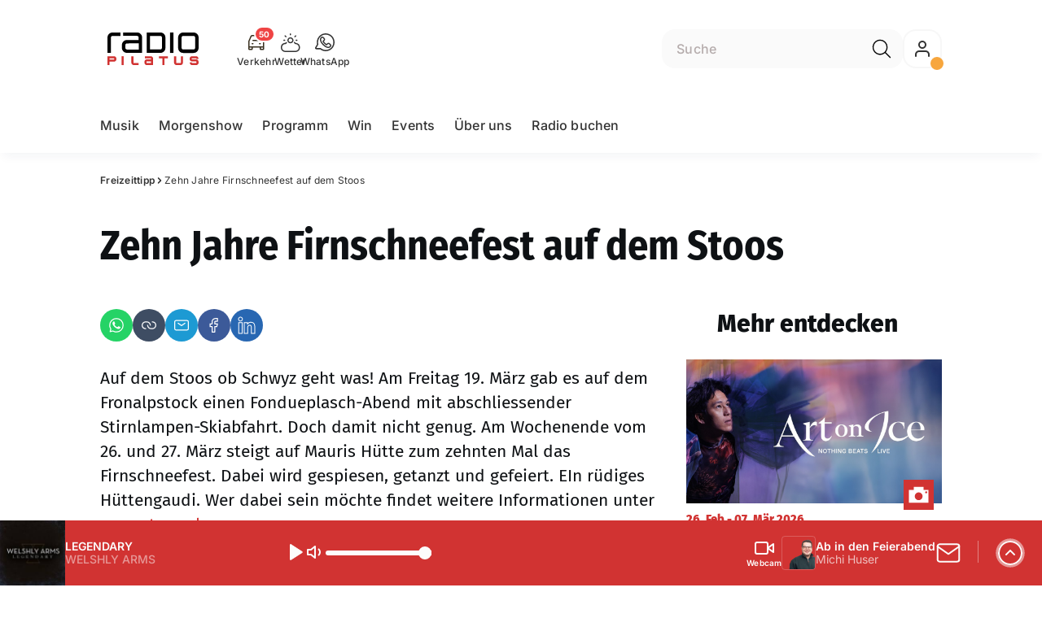

--- FILE ---
content_type: text/html; charset=utf-8
request_url: https://www.radiopilatus.ch/freizeittipp/-zehn-jahre-firnschneefest-auf-dem-stoos-136721894
body_size: 45410
content:
<!DOCTYPE html>
    <html lang="de-ch" prefix="og: http://ogp.me/ns#">
      <head>
        <meta charset="utf-8">
        <meta name="viewport" content="width=device-width, initial-scale=1.0" />
        <script type="text/javascript">
          const _chameleonHasNativeCmp = (str) => {
              // expected format: chameleon, chameleon:native-cmp, chameleon:some_flag;native-cmp;other-flag, etc.
              const chameleonFlagsRegex = /chameleon(:(?<flags>[^\s\/]+))?/;
              const match = str.match(chameleonFlagsRegex);
              const flagsStr = (match && match.groups && match.groups.flags) || '';
              const flags = flagsStr.split(';');
              return flags.indexOf('native-cmp') >= 0;
          };

          if (navigator.userAgent.indexOf('chameleon') >= 0 && _chameleonHasNativeCmp(navigator.userAgent)) {
            window.cmp_noscreen = true;
          }
        </script>
        <script type="text/javascript" data-cmp-ab="1" src="https://cdn.consentmanager.net/delivery/autoblocking/655b24772013.js" data-cmp-host="a.delivery.consentmanager.net" data-cmp-cdn="cdn.consentmanager.net" data-cmp-codesrc="1"></script>
        
        <script>
          window.__APOLLO_STATE__ = {"$ROOT_QUERY.node({\"id\":\"NewsArticle:136721894\"}).urls":{"relative":"\u002Ffreizeittipp\u002F-zehn-jahre-firnschneefest-auf-dem-stoos-136721894","__typename":"NewsArticleURLs"},"$ROOT_QUERY.node({\"id\":\"NewsArticle:136721894\"})":{"urls":{"type":"id","generated":true,"id":"$ROOT_QUERY.node({\"id\":\"NewsArticle:136721894\"}).urls","typename":"NewsArticleURLs"},"__typename":"NewsArticle"},"ROOT_QUERY":{"node({\"id\":\"NewsArticle:136721894\"})":{"type":"id","generated":true,"id":"$ROOT_QUERY.node({\"id\":\"NewsArticle:136721894\"})","typename":"NewsArticle"},"page":{"type":"id","generated":true,"id":"$ROOT_QUERY.page","typename":"Page"},"page({\"path\":\"\u002Faudioplayer\"})":{"type":"id","generated":true,"id":"$ROOT_QUERY.page({\"path\":\"\u002Faudioplayer\"})","typename":"Page"},"traffic":{"type":"id","generated":true,"id":"$ROOT_QUERY.traffic","typename":"Traffic"},"audioPlayer":{"type":"id","generated":true,"id":"$ROOT_QUERY.audioPlayer","typename":"AudioPlayerAPI"},"page({\"articleId\":\"136721894\",\"path\":\"\u002Ffreizeittipp\u002F-zehn-jahre-firnschneefest-auf-dem-stoos-136721894\",\"ressort\":\"freizeittipp\"})":{"type":"id","generated":true,"id":"$ROOT_QUERY.page({\"articleId\":\"136721894\",\"path\":\"\u002Ffreizeittipp\u002F-zehn-jahre-firnschneefest-auf-dem-stoos-136721894\",\"ressort\":\"freizeittipp\"})","typename":"Page"},"node({\"id\":\"NewsArticle:161479826\"})":{"type":"id","generated":false,"id":"NewsArticle:NewsArticle:161479826","typename":"NewsArticle"},"node({\"id\":\"NewsArticle:159934686\"})":{"type":"id","generated":false,"id":"NewsArticle:NewsArticle:159934686","typename":"NewsArticle"},"node({\"id\":\"NewsArticle:162418261\"})":{"type":"id","generated":false,"id":"NewsArticle:NewsArticle:162418261","typename":"NewsArticle"}},"Domain:Domain:radiopilatus":{"id":"Domain:radiopilatus","title":"Radio Pilatus","prolitterisMemberId":null,"navigation":{"type":"json","json":{"items":[{"title":"Home","href":"\u002F","highlight":"^\u002F$","filter":{"mobile":true}},{"title":"Musik","href":"\u002Fmusik","highlight":"^\u002Fmusik.*"},{"title":"Morgenshow","href":"\u002Fmorgenshow","highlight":"^\u002Fmorgenshow.*"},{"title":"Programm","href":"\u002Fprogramm","highlight":"^\u002F(programm|pleiten-pech-und-pannen|hit-600|fasnacht|stage|21st|joni-erklaert).*","menu":[{"title":"HIT 600","href":"\u002Fhit-600","highlight":"^\u002Fhit-600.*"},{"title":"Fasnacht","href":"\u002Ffasnacht","highlight":"^\u002Ffasnacht.*"},{"title":"Stage","href":"\u002Fstage","highlight":"^\u002Fstage.*"},{"title":"Music Night","href":"\u002Fmusic-night","highlight":"^\u002Fmusic-night.*"},{"title":"Joni erklärt","href":"\u002Fjoni-erklaert","highlight":"^\u002Fjoni-erklaert.*"},{"title":"PPP","href":"\u002Fpleiten-pech-und-pannen","highlight":"^\u002Fpleiten-pech-und-pannen.*"},{"title":"Geld","href":"\u002Fprogramm\u002Fgeld","highlight":"^\u002Fprogramm\u002Fgeld.*"}]},{"title":"Win","href":"\u002Fwin","highlight":"^\u002Fwin.*"},{"title":"Events","href":"\u002Fevents","highlight":"^\u002Fevents.*","menu":[{"title":"Gastrotrends","href":"\u002Fevents\u002Fgastrotrends","highlight":"^\u002Fevents\u002Fgastrotrends.*"}]},{"title":"Über uns","href":"\u002Fueber-uns","highlight":"^\u002Fueber-uns.*","menu":[{"title":"Team","href":"\u002Fueber-uns\u002Fteam","highlight":"^\u002Fueber-uns\u002Fteam.*"},{"title":"Kontakt","href":"\u002Fueber-uns\u002Fkontakt-136425654","highlight":"^\u002Fueber-uns\u002Fkontakt-136425654.*"},{"title":"Jobs","href":"\u002Fjobs","highlight":"^\u002Fjobs.*"}]},{"title":"Radio buchen","href":"https:\u002F\u002Fchmediawerbung.ch\u002Fde\u002Fmarken\u002Fradio-pilatus"}]}},"footer":{"type":"json","json":{"address":{"header":"CH Regionalmedien AG","data":["Radio Pilatus","Postfach 3740","6002 Luzern"]},"email":"redaktion@radio-pilatus.ch","links":[{"title":"Team","href":"\u002Fueber-uns\u002Fteam"},{"title":"Jobs","href":"\u002Fjobs"},{"title":"Werbemöglichkeiten","href":"https:\u002F\u002Fwww.radiopilatus.ch\u002Fwerbung"},{"title":"Empfang","href":"\u002Fueber-uns\u002Fradio-pilatus-weltweit-140227836"},{"href":"\u002Fueber-uns\u002Fkontakt\u002Fkontakt-136425654","title":"Kontakt"}],"copyright":"© by CH Regionalmedien AG 2025","brandInfo":"Ein Radiosender von","bottomLinks":[{"href":"\u002Fueber-uns\u002Fradio-pilatus-datenschutz-136339921","title":"Datenschutz"},{"href":"\u002Fueber-uns\u002Fpilatus-impressum-136339909","title":"Impressum"},{"href":"\u002Fueber-uns\u002Fwettbewerbsrichtlinien-137760511","title":"Wettbewerbsrichtlinien"}]}},"adswizzSettings":{"type":"json","json":{"consentManagerId":"22264","cmpKey":"aw_0_req.userConsentV2","cmpCookieName":"__cmpconsentx22264","dmpPublisher":"radiopilatus.ch"}},"adfreeRessortIds":{"type":"json","json":["NewsRessort:156599429","NewsRessort:136321056","NewsRessort:159299816","NewsRessort:136340033"]},"urls":{"type":"id","generated":true,"id":"$Domain:Domain:radiopilatus.urls","typename":"DomainURLs"},"seo":{"type":"id","generated":true,"id":"$Domain:Domain:radiopilatus.seo","typename":"DomainSEO"},"analytics":{"type":"id","generated":true,"id":"$Domain:Domain:radiopilatus.analytics","typename":"DomainAnalytics"},"iosAppId":null,"iosAffiliateCampaignToken":null,"iosAffiliateProviderToken":null,"contactUrl":"\u002Fueber-uns\u002Fkontakt\u002Fkontakt-136425654","termsOfConditionsUrl":"\u002Fueber-uns\u002Fallgemeine-nutzungsbedingungen-137794620","privacyPolicyUrl":"\u002Fueber-uns\u002Fdatenschutz-136339921","rulesOfCompetitionUrl":"\u002Fueber-uns\u002Fwettbewerbsrichtlinien-137760511","facebook":{"type":"id","generated":true,"id":"$Domain:Domain:radiopilatus.facebook","typename":"DomainFacebook"},"instagram":{"type":"id","generated":true,"id":"$Domain:Domain:radiopilatus.instagram","typename":"DomainInstagram"},"whatsApp":{"type":"id","generated":true,"id":"$Domain:Domain:radiopilatus.whatsApp","typename":"DomainWhatsApp"},"twitter":{"type":"id","generated":true,"id":"$Domain:Domain:radiopilatus.twitter","typename":"DomainTwitter"},"tiktok":{"type":"id","generated":true,"id":"$Domain:Domain:radiopilatus.tiktok","typename":"DomainTiktok"},"email":{"type":"id","generated":true,"id":"$Domain:Domain:radiopilatus.email","typename":"DomainEmail"},"radio":{"type":"id","generated":true,"id":"$Domain:Domain:radiopilatus.radio","typename":"DomainRadio"},"audienzz":{"type":"id","generated":true,"id":"$Domain:Domain:radiopilatus.audienzz","typename":"DomainAudienzz"},"adPlaceholderSettings":{"type":"json","json":{}},"vast":{"type":"id","generated":true,"id":"$Domain:Domain:radiopilatus.vast","typename":"DomainVast"},"kaltura":{"type":"id","generated":true,"id":"$Domain:Domain:radiopilatus.kaltura","typename":"DomainKaltura"},"traffic":{"type":"id","generated":true,"id":"$Domain:Domain:radiopilatus.traffic","typename":"DomainTraffic"},"oneSignal":{"type":"id","generated":true,"id":"$Domain:Domain:radiopilatus.oneSignal","typename":"DomainOneSignal"},"consentManager":{"type":"id","generated":true,"id":"$Domain:Domain:radiopilatus.consentManager","typename":"DomainConsentManager"},"disqus":{"type":"id","generated":true,"id":"$Domain:Domain:radiopilatus.disqus","typename":"DomainDisqus"},"comscore":{"type":"id","generated":true,"id":"$Domain:Domain:radiopilatus.comscore","typename":"DomainComScore"},"kameleoon":{"type":"id","generated":true,"id":"$Domain:Domain:radiopilatus.kameleoon","typename":"DomainKameleoon"},"__typename":"Domain"},"$Domain:Domain:radiopilatus.urls":{"domainName":"www.radiopilatus.ch","__typename":"DomainURLs"},"$Domain:Domain:radiopilatus.seo":{"title":"Radio Pilatus","description":"Die beste Musik","keywords":"Radio, Musik, Pilatus, Zentralschweiz, News, Musikmix, Hits","__typename":"DomainSEO"},"$Domain:Domain:radiopilatus.analytics":{"googleAnayticsId":"UA-51124750-27","gtmAccountId":"GTM-NNZDZL7","gtmAuth":"uymJfz4ifYluTr7vE-J9hg","gtmPreview":"env-2","__typename":"DomainAnalytics"},"$Domain:Domain:radiopilatus.facebook":{"appId":null,"shareUrl":"https:\u002F\u002Fwww.facebook.com\u002Fradiopilatus.ch","__typename":"DomainFacebook"},"$Domain:Domain:radiopilatus.instagram":{"shareUrl":"https:\u002F\u002Fwww.instagram.com\u002Fradiopilatus","__typename":"DomainInstagram"},"$Domain:Domain:radiopilatus.whatsApp":{"shareUrl":"https:\u002F\u002Fwa.me\u002F41791504466","__typename":"DomainWhatsApp"},"$Domain:Domain:radiopilatus.twitter":{"account":"","__typename":"DomainTwitter"},"$Domain:Domain:radiopilatus.tiktok":{"account":"radiopilatus","__typename":"DomainTiktok"},"$Domain:Domain:radiopilatus.email":{"contact":"","__typename":"DomainEmail"},"$Domain:Domain:radiopilatus.radio":{"videoLiveStreamUrl":"\u002Fservice\u002Fder-wohl-schoenste-bildschirmschoner-der-schweiz-136945836","__typename":"DomainRadio"},"$Domain:Domain:radiopilatus.audienzz":{"scriptUrl":"https:\u002F\u002Fadnz.co\u002Fheader.js?adTagId=21","ProviderId":null,"__typename":"DomainAudienzz"},"$Domain:Domain:radiopilatus.vast":{"preRollUrl":"https:\u002F\u002Ftv.springserve.com\u002Fvast\u002F661173?w=1920&h=1080&cb={{CACHEBUSTER}}&ip={{IP}}&ua={{USER_AGENT}}&app_bundle={{APP_BUNDLE}}&app_name={{APP_NAME}}&app_store_url={{APP_STORE_URL}}&did={{DEVICE_ID}}&us_privacy={{US_PRIVACY}}","midRollUrl":"","midRollDelay":300,"postRollUrl":"https:\u002F\u002Ftv.springserve.com\u002Fvast\u002F661174?w=1920&h=1080&cb={{CACHEBUSTER}}&ip={{IP}}&ua={{USER_AGENT}}&app_bundle={{APP_BUNDLE}}&app_name={{APP_NAME}}&app_store_url={{APP_STORE_URL}}&did={{DEVICE_ID}}&us_privacy={{US_PRIVACY}}","__typename":"DomainVast"},"$Domain:Domain:radiopilatus.kaltura":{"playerId":"47625163","__typename":"DomainKaltura"},"$Domain:Domain:radiopilatus.traffic":{"hotline":"0800 006 007","__typename":"DomainTraffic"},"$Domain:Domain:radiopilatus.oneSignal":{"appId":"68624dbc-b1b3-4894-877c-a3e91698e363","__typename":"DomainOneSignal"},"$Domain:Domain:radiopilatus.consentManager":{"codeId":"655b24772013","enabledInMobileApps":true,"host":"a.delivery.consentmanager.net","__typename":"DomainConsentManager"},"$Domain:Domain:radiopilatus.disqus":{"shortname":null,"__typename":"DomainDisqus"},"$Domain:Domain:radiopilatus.comscore":{"publisherId":"","channelId":"","__typename":"DomainComScore"},"$Domain:Domain:radiopilatus.kameleoon":{"siteCode":"","timeout":1000,"__typename":"DomainKameleoon"},"$ROOT_QUERY.page":{"domain":{"type":"id","generated":false,"id":"Domain:Domain:radiopilatus","typename":"Domain"},"__typename":"Page"},"$ROOT_QUERY.page({\"path\":\"\u002Faudioplayer\"}).layout({\"prefix\":\"default\"})":{"name":"default","content":{"type":"json","json":{"flyoutComponent":{"items":[{"component":"FlyoutFavouriteStreams","title":"Deine Favoriten"},{"component":"Channels","title":"Radio Pilatus & Channels","channels":["radiopilatus.main","sommerhits","radiopilatus.Charts","radiopilatus.goldies","radiopilatus.Hot","radiofm1.Clubmix"]},{"component":"Channels","title":"Weitere Radiosender","channels":["flashbackfm.ffm","radio24.Season","virgin.rock","radiomelody.melo","eviva.eviva","radiofm1.FM1","argovia.main","radio24.main","radiobern.main","radio32.main","radiocentral.radiocentral","radiosunshine.sunshine"]},{"component":"Channels","title":"Artist","channels":["rollingstones","edsheeran","pink","coldplay","bonjovi","queen","abba","michaeljackson","tinaturner","beatles"]},{"component":"Channels","title":"Jahrzehnte","channels":["2010er","2000er","90er","80er","70er","60er"]},{"component":"CurrentShow","title":"Jetzt Live","buttonLabel":"Zur Studio Live-Cam"},{"component":"FlyoutAd","id":"adnz_rectangle_2","containerStyle":{"minHeight":"250px"},"placeholderStyle":{"backgroundColor":"black","color":"grey","width":"100%"}},{"component":"RecentSongs","heading":"Zuletzt gespielt","buttonLabel":"Alle anzeigen","limit":4},{"component":"Explore","title":"Schon gehört?","recommendations":["RessortHeader:136325875"]}],"onDemandConfig":{"windingTimeForward":20,"windingTimeBackward":20}}}},"__typename":"PageLayout"},"$ROOT_QUERY.page({\"path\":\"\u002Faudioplayer\"})":{"layout({\"prefix\":\"default\"})":{"type":"id","generated":true,"id":"$ROOT_QUERY.page({\"path\":\"\u002Faudioplayer\"}).layout({\"prefix\":\"default\"})","typename":"PageLayout"},"__typename":"Page"},"TrafficMessage:TrafficMessage:162515609":{"id":"TrafficMessage:162515609","__typename":"TrafficMessage","traffic":{"type":"id","generated":true,"id":"$TrafficMessage:TrafficMessage:162515609.traffic","typename":"TrafficData"}},"$TrafficMessage:TrafficMessage:162515609.traffic":{"priority":null,"__typename":"TrafficData"},"TrafficMessage:TrafficMessage:162517218":{"id":"TrafficMessage:162517218","__typename":"TrafficMessage","traffic":{"type":"id","generated":true,"id":"$TrafficMessage:TrafficMessage:162517218.traffic","typename":"TrafficData"}},"$TrafficMessage:TrafficMessage:162517218.traffic":{"priority":null,"__typename":"TrafficData"},"TrafficMessage:TrafficMessage:162525482":{"id":"TrafficMessage:162525482","__typename":"TrafficMessage","traffic":{"type":"id","generated":true,"id":"$TrafficMessage:TrafficMessage:162525482.traffic","typename":"TrafficData"}},"$TrafficMessage:TrafficMessage:162525482.traffic":{"priority":null,"__typename":"TrafficData"},"TrafficMessage:TrafficMessage:162535097":{"id":"TrafficMessage:162535097","__typename":"TrafficMessage","traffic":{"type":"id","generated":true,"id":"$TrafficMessage:TrafficMessage:162535097.traffic","typename":"TrafficData"}},"$TrafficMessage:TrafficMessage:162535097.traffic":{"priority":null,"__typename":"TrafficData"},"TrafficMessage:TrafficMessage:162535315":{"id":"TrafficMessage:162535315","__typename":"TrafficMessage","traffic":{"type":"id","generated":true,"id":"$TrafficMessage:TrafficMessage:162535315.traffic","typename":"TrafficData"}},"$TrafficMessage:TrafficMessage:162535315.traffic":{"priority":null,"__typename":"TrafficData"},"TrafficMessage:TrafficMessage:162535704":{"id":"TrafficMessage:162535704","__typename":"TrafficMessage","traffic":{"type":"id","generated":true,"id":"$TrafficMessage:TrafficMessage:162535704.traffic","typename":"TrafficData"}},"$TrafficMessage:TrafficMessage:162535704.traffic":{"priority":null,"__typename":"TrafficData"},"TrafficMessage:TrafficMessage:162535782":{"id":"TrafficMessage:162535782","__typename":"TrafficMessage","traffic":{"type":"id","generated":true,"id":"$TrafficMessage:TrafficMessage:162535782.traffic","typename":"TrafficData"}},"$TrafficMessage:TrafficMessage:162535782.traffic":{"priority":null,"__typename":"TrafficData"},"TrafficMessage:TrafficMessage:162535855":{"id":"TrafficMessage:162535855","__typename":"TrafficMessage","traffic":{"type":"id","generated":true,"id":"$TrafficMessage:TrafficMessage:162535855.traffic","typename":"TrafficData"}},"$TrafficMessage:TrafficMessage:162535855.traffic":{"priority":null,"__typename":"TrafficData"},"TrafficMessage:TrafficMessage:162535948":{"id":"TrafficMessage:162535948","__typename":"TrafficMessage","traffic":{"type":"id","generated":true,"id":"$TrafficMessage:TrafficMessage:162535948.traffic","typename":"TrafficData"}},"$TrafficMessage:TrafficMessage:162535948.traffic":{"priority":null,"__typename":"TrafficData"},"TrafficMessage:TrafficMessage:162535986":{"id":"TrafficMessage:162535986","__typename":"TrafficMessage","traffic":{"type":"id","generated":true,"id":"$TrafficMessage:TrafficMessage:162535986.traffic","typename":"TrafficData"}},"$TrafficMessage:TrafficMessage:162535986.traffic":{"priority":null,"__typename":"TrafficData"},"TrafficMessage:TrafficMessage:162536104":{"id":"TrafficMessage:162536104","__typename":"TrafficMessage","traffic":{"type":"id","generated":true,"id":"$TrafficMessage:TrafficMessage:162536104.traffic","typename":"TrafficData"}},"$TrafficMessage:TrafficMessage:162536104.traffic":{"priority":null,"__typename":"TrafficData"},"TrafficMessage:TrafficMessage:162536141":{"id":"TrafficMessage:162536141","__typename":"TrafficMessage","traffic":{"type":"id","generated":true,"id":"$TrafficMessage:TrafficMessage:162536141.traffic","typename":"TrafficData"}},"$TrafficMessage:TrafficMessage:162536141.traffic":{"priority":null,"__typename":"TrafficData"},"TrafficMessage:TrafficMessage:162536159":{"id":"TrafficMessage:162536159","__typename":"TrafficMessage","traffic":{"type":"id","generated":true,"id":"$TrafficMessage:TrafficMessage:162536159.traffic","typename":"TrafficData"}},"$TrafficMessage:TrafficMessage:162536159.traffic":{"priority":null,"__typename":"TrafficData"},"TrafficMessage:TrafficMessage:162536195":{"id":"TrafficMessage:162536195","__typename":"TrafficMessage","traffic":{"type":"id","generated":true,"id":"$TrafficMessage:TrafficMessage:162536195.traffic","typename":"TrafficData"}},"$TrafficMessage:TrafficMessage:162536195.traffic":{"priority":null,"__typename":"TrafficData"},"TrafficMessage:TrafficMessage:162536192":{"id":"TrafficMessage:162536192","__typename":"TrafficMessage","traffic":{"type":"id","generated":true,"id":"$TrafficMessage:TrafficMessage:162536192.traffic","typename":"TrafficData"}},"$TrafficMessage:TrafficMessage:162536192.traffic":{"priority":null,"__typename":"TrafficData"},"TrafficMessage:TrafficMessage:162536198":{"id":"TrafficMessage:162536198","__typename":"TrafficMessage","traffic":{"type":"id","generated":true,"id":"$TrafficMessage:TrafficMessage:162536198.traffic","typename":"TrafficData"}},"$TrafficMessage:TrafficMessage:162536198.traffic":{"priority":null,"__typename":"TrafficData"},"TrafficMessage:TrafficMessage:162536232":{"id":"TrafficMessage:162536232","__typename":"TrafficMessage","traffic":{"type":"id","generated":true,"id":"$TrafficMessage:TrafficMessage:162536232.traffic","typename":"TrafficData"}},"$TrafficMessage:TrafficMessage:162536232.traffic":{"priority":null,"__typename":"TrafficData"},"TrafficMessage:TrafficMessage:162536292":{"id":"TrafficMessage:162536292","__typename":"TrafficMessage","traffic":{"type":"id","generated":true,"id":"$TrafficMessage:TrafficMessage:162536292.traffic","typename":"TrafficData"}},"$TrafficMessage:TrafficMessage:162536292.traffic":{"priority":null,"__typename":"TrafficData"},"TrafficMessage:TrafficMessage:162536280":{"id":"TrafficMessage:162536280","__typename":"TrafficMessage","traffic":{"type":"id","generated":true,"id":"$TrafficMessage:TrafficMessage:162536280.traffic","typename":"TrafficData"}},"$TrafficMessage:TrafficMessage:162536280.traffic":{"priority":null,"__typename":"TrafficData"},"TrafficMessage:TrafficMessage:162536286":{"id":"TrafficMessage:162536286","__typename":"TrafficMessage","traffic":{"type":"id","generated":true,"id":"$TrafficMessage:TrafficMessage:162536286.traffic","typename":"TrafficData"}},"$TrafficMessage:TrafficMessage:162536286.traffic":{"priority":null,"__typename":"TrafficData"},"TrafficMessage:TrafficMessage:162536289":{"id":"TrafficMessage:162536289","__typename":"TrafficMessage","traffic":{"type":"id","generated":true,"id":"$TrafficMessage:TrafficMessage:162536289.traffic","typename":"TrafficData"}},"$TrafficMessage:TrafficMessage:162536289.traffic":{"priority":null,"__typename":"TrafficData"},"TrafficMessage:TrafficMessage:162536283":{"id":"TrafficMessage:162536283","__typename":"TrafficMessage","traffic":{"type":"id","generated":true,"id":"$TrafficMessage:TrafficMessage:162536283.traffic","typename":"TrafficData"}},"$TrafficMessage:TrafficMessage:162536283.traffic":{"priority":null,"__typename":"TrafficData"},"TrafficMessage:TrafficMessage:162536368":{"id":"TrafficMessage:162536368","__typename":"TrafficMessage","traffic":{"type":"id","generated":true,"id":"$TrafficMessage:TrafficMessage:162536368.traffic","typename":"TrafficData"}},"$TrafficMessage:TrafficMessage:162536368.traffic":{"priority":null,"__typename":"TrafficData"},"TrafficMessage:TrafficMessage:162536371":{"id":"TrafficMessage:162536371","__typename":"TrafficMessage","traffic":{"type":"id","generated":true,"id":"$TrafficMessage:TrafficMessage:162536371.traffic","typename":"TrafficData"}},"$TrafficMessage:TrafficMessage:162536371.traffic":{"priority":null,"__typename":"TrafficData"},"TrafficMessage:TrafficMessage:162536415":{"id":"TrafficMessage:162536415","__typename":"TrafficMessage","traffic":{"type":"id","generated":true,"id":"$TrafficMessage:TrafficMessage:162536415.traffic","typename":"TrafficData"}},"$TrafficMessage:TrafficMessage:162536415.traffic":{"priority":null,"__typename":"TrafficData"},"TrafficMessage:TrafficMessage:162536412":{"id":"TrafficMessage:162536412","__typename":"TrafficMessage","traffic":{"type":"id","generated":true,"id":"$TrafficMessage:TrafficMessage:162536412.traffic","typename":"TrafficData"}},"$TrafficMessage:TrafficMessage:162536412.traffic":{"priority":null,"__typename":"TrafficData"},"TrafficMessage:TrafficMessage:162536409":{"id":"TrafficMessage:162536409","__typename":"TrafficMessage","traffic":{"type":"id","generated":true,"id":"$TrafficMessage:TrafficMessage:162536409.traffic","typename":"TrafficData"}},"$TrafficMessage:TrafficMessage:162536409.traffic":{"priority":null,"__typename":"TrafficData"},"TrafficMessage:TrafficMessage:162536464":{"id":"TrafficMessage:162536464","__typename":"TrafficMessage","traffic":{"type":"id","generated":true,"id":"$TrafficMessage:TrafficMessage:162536464.traffic","typename":"TrafficData"}},"$TrafficMessage:TrafficMessage:162536464.traffic":{"priority":null,"__typename":"TrafficData"},"TrafficMessage:TrafficMessage:162536461":{"id":"TrafficMessage:162536461","__typename":"TrafficMessage","traffic":{"type":"id","generated":true,"id":"$TrafficMessage:TrafficMessage:162536461.traffic","typename":"TrafficData"}},"$TrafficMessage:TrafficMessage:162536461.traffic":{"priority":null,"__typename":"TrafficData"},"TrafficMessage:TrafficMessage:162536523":{"id":"TrafficMessage:162536523","__typename":"TrafficMessage","traffic":{"type":"id","generated":true,"id":"$TrafficMessage:TrafficMessage:162536523.traffic","typename":"TrafficData"}},"$TrafficMessage:TrafficMessage:162536523.traffic":{"priority":null,"__typename":"TrafficData"},"TrafficMessage:TrafficMessage:162536582":{"id":"TrafficMessage:162536582","__typename":"TrafficMessage","traffic":{"type":"id","generated":true,"id":"$TrafficMessage:TrafficMessage:162536582.traffic","typename":"TrafficData"}},"$TrafficMessage:TrafficMessage:162536582.traffic":{"priority":null,"__typename":"TrafficData"},"TrafficMessage:TrafficMessage:162536616":{"id":"TrafficMessage:162536616","__typename":"TrafficMessage","traffic":{"type":"id","generated":true,"id":"$TrafficMessage:TrafficMessage:162536616.traffic","typename":"TrafficData"}},"$TrafficMessage:TrafficMessage:162536616.traffic":{"priority":null,"__typename":"TrafficData"},"TrafficMessage:TrafficMessage:162536619":{"id":"TrafficMessage:162536619","__typename":"TrafficMessage","traffic":{"type":"id","generated":true,"id":"$TrafficMessage:TrafficMessage:162536619.traffic","typename":"TrafficData"}},"$TrafficMessage:TrafficMessage:162536619.traffic":{"priority":null,"__typename":"TrafficData"},"TrafficMessage:TrafficMessage:162536710":{"id":"TrafficMessage:162536710","__typename":"TrafficMessage","traffic":{"type":"id","generated":true,"id":"$TrafficMessage:TrafficMessage:162536710.traffic","typename":"TrafficData"}},"$TrafficMessage:TrafficMessage:162536710.traffic":{"priority":null,"__typename":"TrafficData"},"TrafficMessage:TrafficMessage:162536763":{"id":"TrafficMessage:162536763","__typename":"TrafficMessage","traffic":{"type":"id","generated":true,"id":"$TrafficMessage:TrafficMessage:162536763.traffic","typename":"TrafficData"}},"$TrafficMessage:TrafficMessage:162536763.traffic":{"priority":null,"__typename":"TrafficData"},"TrafficMessage:TrafficMessage:162536760":{"id":"TrafficMessage:162536760","__typename":"TrafficMessage","traffic":{"type":"id","generated":true,"id":"$TrafficMessage:TrafficMessage:162536760.traffic","typename":"TrafficData"}},"$TrafficMessage:TrafficMessage:162536760.traffic":{"priority":null,"__typename":"TrafficData"},"TrafficMessage:TrafficMessage:162536766":{"id":"TrafficMessage:162536766","__typename":"TrafficMessage","traffic":{"type":"id","generated":true,"id":"$TrafficMessage:TrafficMessage:162536766.traffic","typename":"TrafficData"}},"$TrafficMessage:TrafficMessage:162536766.traffic":{"priority":null,"__typename":"TrafficData"},"TrafficMessage:TrafficMessage:162536769":{"id":"TrafficMessage:162536769","__typename":"TrafficMessage","traffic":{"type":"id","generated":true,"id":"$TrafficMessage:TrafficMessage:162536769.traffic","typename":"TrafficData"}},"$TrafficMessage:TrafficMessage:162536769.traffic":{"priority":null,"__typename":"TrafficData"},"TrafficMessage:TrafficMessage:162536804":{"id":"TrafficMessage:162536804","__typename":"TrafficMessage","traffic":{"type":"id","generated":true,"id":"$TrafficMessage:TrafficMessage:162536804.traffic","typename":"TrafficData"}},"$TrafficMessage:TrafficMessage:162536804.traffic":{"priority":null,"__typename":"TrafficData"},"TrafficMessage:TrafficMessage:162536937":{"id":"TrafficMessage:162536937","__typename":"TrafficMessage","traffic":{"type":"id","generated":true,"id":"$TrafficMessage:TrafficMessage:162536937.traffic","typename":"TrafficData"}},"$TrafficMessage:TrafficMessage:162536937.traffic":{"priority":null,"__typename":"TrafficData"},"TrafficMessage:TrafficMessage:162536982":{"id":"TrafficMessage:162536982","__typename":"TrafficMessage","traffic":{"type":"id","generated":true,"id":"$TrafficMessage:TrafficMessage:162536982.traffic","typename":"TrafficData"}},"$TrafficMessage:TrafficMessage:162536982.traffic":{"priority":null,"__typename":"TrafficData"},"TrafficMessage:TrafficMessage:162498516":{"id":"TrafficMessage:162498516","__typename":"TrafficMessage","traffic":{"type":"id","generated":true,"id":"$TrafficMessage:TrafficMessage:162498516.traffic","typename":"TrafficData"}},"$TrafficMessage:TrafficMessage:162498516.traffic":{"priority":null,"__typename":"TrafficData"},"TrafficMessage:TrafficMessage:162515127":{"id":"TrafficMessage:162515127","__typename":"TrafficMessage","traffic":{"type":"id","generated":true,"id":"$TrafficMessage:TrafficMessage:162515127.traffic","typename":"TrafficData"}},"$TrafficMessage:TrafficMessage:162515127.traffic":{"priority":null,"__typename":"TrafficData"},"TrafficMessage:TrafficMessage:162515612":{"id":"TrafficMessage:162515612","__typename":"TrafficMessage","traffic":{"type":"id","generated":true,"id":"$TrafficMessage:TrafficMessage:162515612.traffic","typename":"TrafficData"}},"$TrafficMessage:TrafficMessage:162515612.traffic":{"priority":null,"__typename":"TrafficData"},"TrafficMessage:TrafficMessage:162517946":{"id":"TrafficMessage:162517946","__typename":"TrafficMessage","traffic":{"type":"id","generated":true,"id":"$TrafficMessage:TrafficMessage:162517946.traffic","typename":"TrafficData"}},"$TrafficMessage:TrafficMessage:162517946.traffic":{"priority":null,"__typename":"TrafficData"},"TrafficMessage:TrafficMessage:162518744":{"id":"TrafficMessage:162518744","__typename":"TrafficMessage","traffic":{"type":"id","generated":true,"id":"$TrafficMessage:TrafficMessage:162518744.traffic","typename":"TrafficData"}},"$TrafficMessage:TrafficMessage:162518744.traffic":{"priority":null,"__typename":"TrafficData"},"TrafficMessage:TrafficMessage:162519318":{"id":"TrafficMessage:162519318","__typename":"TrafficMessage","traffic":{"type":"id","generated":true,"id":"$TrafficMessage:TrafficMessage:162519318.traffic","typename":"TrafficData"}},"$TrafficMessage:TrafficMessage:162519318.traffic":{"priority":null,"__typename":"TrafficData"},"TrafficMessage:TrafficMessage:162525718":{"id":"TrafficMessage:162525718","__typename":"TrafficMessage","traffic":{"type":"id","generated":true,"id":"$TrafficMessage:TrafficMessage:162525718.traffic","typename":"TrafficData"}},"$TrafficMessage:TrafficMessage:162525718.traffic":{"priority":null,"__typename":"TrafficData"},"TrafficMessage:TrafficMessage:162532647":{"id":"TrafficMessage:162532647","__typename":"TrafficMessage","traffic":{"type":"id","generated":true,"id":"$TrafficMessage:TrafficMessage:162532647.traffic","typename":"TrafficData"}},"$TrafficMessage:TrafficMessage:162532647.traffic":{"priority":null,"__typename":"TrafficData"},"TrafficMessage:TrafficMessage:162535184":{"id":"TrafficMessage:162535184","__typename":"TrafficMessage","traffic":{"type":"id","generated":true,"id":"$TrafficMessage:TrafficMessage:162535184.traffic","typename":"TrafficData"}},"$TrafficMessage:TrafficMessage:162535184.traffic":{"priority":null,"__typename":"TrafficData"},"$ROOT_QUERY.traffic.activeMessages":{"data":[{"type":"id","generated":false,"id":"TrafficMessage:TrafficMessage:162515609","typename":"TrafficMessage"},{"type":"id","generated":false,"id":"TrafficMessage:TrafficMessage:162517218","typename":"TrafficMessage"},{"type":"id","generated":false,"id":"TrafficMessage:TrafficMessage:162525482","typename":"TrafficMessage"},{"type":"id","generated":false,"id":"TrafficMessage:TrafficMessage:162535097","typename":"TrafficMessage"},{"type":"id","generated":false,"id":"TrafficMessage:TrafficMessage:162535315","typename":"TrafficMessage"},{"type":"id","generated":false,"id":"TrafficMessage:TrafficMessage:162535704","typename":"TrafficMessage"},{"type":"id","generated":false,"id":"TrafficMessage:TrafficMessage:162535782","typename":"TrafficMessage"},{"type":"id","generated":false,"id":"TrafficMessage:TrafficMessage:162535855","typename":"TrafficMessage"},{"type":"id","generated":false,"id":"TrafficMessage:TrafficMessage:162535948","typename":"TrafficMessage"},{"type":"id","generated":false,"id":"TrafficMessage:TrafficMessage:162535986","typename":"TrafficMessage"},{"type":"id","generated":false,"id":"TrafficMessage:TrafficMessage:162536104","typename":"TrafficMessage"},{"type":"id","generated":false,"id":"TrafficMessage:TrafficMessage:162536141","typename":"TrafficMessage"},{"type":"id","generated":false,"id":"TrafficMessage:TrafficMessage:162536159","typename":"TrafficMessage"},{"type":"id","generated":false,"id":"TrafficMessage:TrafficMessage:162536195","typename":"TrafficMessage"},{"type":"id","generated":false,"id":"TrafficMessage:TrafficMessage:162536192","typename":"TrafficMessage"},{"type":"id","generated":false,"id":"TrafficMessage:TrafficMessage:162536198","typename":"TrafficMessage"},{"type":"id","generated":false,"id":"TrafficMessage:TrafficMessage:162536232","typename":"TrafficMessage"},{"type":"id","generated":false,"id":"TrafficMessage:TrafficMessage:162536292","typename":"TrafficMessage"},{"type":"id","generated":false,"id":"TrafficMessage:TrafficMessage:162536280","typename":"TrafficMessage"},{"type":"id","generated":false,"id":"TrafficMessage:TrafficMessage:162536286","typename":"TrafficMessage"},{"type":"id","generated":false,"id":"TrafficMessage:TrafficMessage:162536289","typename":"TrafficMessage"},{"type":"id","generated":false,"id":"TrafficMessage:TrafficMessage:162536283","typename":"TrafficMessage"},{"type":"id","generated":false,"id":"TrafficMessage:TrafficMessage:162536368","typename":"TrafficMessage"},{"type":"id","generated":false,"id":"TrafficMessage:TrafficMessage:162536371","typename":"TrafficMessage"},{"type":"id","generated":false,"id":"TrafficMessage:TrafficMessage:162536415","typename":"TrafficMessage"},{"type":"id","generated":false,"id":"TrafficMessage:TrafficMessage:162536412","typename":"TrafficMessage"},{"type":"id","generated":false,"id":"TrafficMessage:TrafficMessage:162536409","typename":"TrafficMessage"},{"type":"id","generated":false,"id":"TrafficMessage:TrafficMessage:162536464","typename":"TrafficMessage"},{"type":"id","generated":false,"id":"TrafficMessage:TrafficMessage:162536461","typename":"TrafficMessage"},{"type":"id","generated":false,"id":"TrafficMessage:TrafficMessage:162536523","typename":"TrafficMessage"},{"type":"id","generated":false,"id":"TrafficMessage:TrafficMessage:162536582","typename":"TrafficMessage"},{"type":"id","generated":false,"id":"TrafficMessage:TrafficMessage:162536616","typename":"TrafficMessage"},{"type":"id","generated":false,"id":"TrafficMessage:TrafficMessage:162536619","typename":"TrafficMessage"},{"type":"id","generated":false,"id":"TrafficMessage:TrafficMessage:162536710","typename":"TrafficMessage"},{"type":"id","generated":false,"id":"TrafficMessage:TrafficMessage:162536763","typename":"TrafficMessage"},{"type":"id","generated":false,"id":"TrafficMessage:TrafficMessage:162536760","typename":"TrafficMessage"},{"type":"id","generated":false,"id":"TrafficMessage:TrafficMessage:162536766","typename":"TrafficMessage"},{"type":"id","generated":false,"id":"TrafficMessage:TrafficMessage:162536769","typename":"TrafficMessage"},{"type":"id","generated":false,"id":"TrafficMessage:TrafficMessage:162536804","typename":"TrafficMessage"},{"type":"id","generated":false,"id":"TrafficMessage:TrafficMessage:162536937","typename":"TrafficMessage"},{"type":"id","generated":false,"id":"TrafficMessage:TrafficMessage:162536982","typename":"TrafficMessage"},{"type":"id","generated":false,"id":"TrafficMessage:TrafficMessage:162498516","typename":"TrafficMessage"},{"type":"id","generated":false,"id":"TrafficMessage:TrafficMessage:162515127","typename":"TrafficMessage"},{"type":"id","generated":false,"id":"TrafficMessage:TrafficMessage:162515612","typename":"TrafficMessage"},{"type":"id","generated":false,"id":"TrafficMessage:TrafficMessage:162517946","typename":"TrafficMessage"},{"type":"id","generated":false,"id":"TrafficMessage:TrafficMessage:162518744","typename":"TrafficMessage"},{"type":"id","generated":false,"id":"TrafficMessage:TrafficMessage:162519318","typename":"TrafficMessage"},{"type":"id","generated":false,"id":"TrafficMessage:TrafficMessage:162525718","typename":"TrafficMessage"},{"type":"id","generated":false,"id":"TrafficMessage:TrafficMessage:162532647","typename":"TrafficMessage"},{"type":"id","generated":false,"id":"TrafficMessage:TrafficMessage:162535184","typename":"TrafficMessage"}],"total":50,"__typename":"ActiveMessages"},"$ROOT_QUERY.traffic":{"activeMessages":{"type":"id","generated":true,"id":"$ROOT_QUERY.traffic.activeMessages","typename":"ActiveMessages"},"__typename":"Traffic"},"$ROOT_QUERY.audioPlayer.streams.0":{"title":"2000er Hits","url":"https:\u002F\u002Fstream.streambase.ch\u002F2000er\u002Fmp3-192\u002FSTREAM_ANALYTICS_PLATFORM_MARKER\u002FLISTENER_ID","onAirId":"2000er","keywords":{"type":"json","json":[]},"channelImage":{"type":"id","generated":true,"id":"$ROOT_QUERY.audioPlayer.streams.0.channelImage","typename":"RelatedImage"},"__typename":"AudiostreamAsset"},"$ROOT_QUERY.audioPlayer.streams.0.channelImage.image":{"imageUrl({\"name\":\"radio-162x162\"})":"https:\u002F\u002Fstatic.az-cdn.ch\u002F__ip\u002Fzc-a1v2Srgt8Aws2R1gRpv7p24k\u002Fea621c74429d7e5bdc0726f5328986f4b652bb3a\u002Fremote.adjust.rotate=0&remote.size.w=324&remote.size.h=324&local.crop.h=324&local.crop.w=324&local.crop.x=0&local.crop.y=0&r=2,radio-162x162","imageUrl({\"name\":\"n-mobile2x-1x1\"})":"https:\u002F\u002Fstatic.az-cdn.ch\u002F__ip\u002Fzc-a1v2Srgt8Aws2R1gRpv7p24k\u002Fea621c74429d7e5bdc0726f5328986f4b652bb3a\u002Fremote.adjust.rotate=0&remote.size.w=324&remote.size.h=324&local.crop.h=324&local.crop.w=324&local.crop.x=0&local.crop.y=0&r=2,n-mobile2x-1x1","__typename":"ImageOnAssetRelation"},"$ROOT_QUERY.audioPlayer.streams.0.channelImage":{"image":{"type":"id","generated":true,"id":"$ROOT_QUERY.audioPlayer.streams.0.channelImage.image","typename":"ImageOnAssetRelation"},"__typename":"RelatedImage"},"$ROOT_QUERY.audioPlayer.streams.1":{"title":"2010er Hits","url":"https:\u002F\u002Fstream.streambase.ch\u002F2010er\u002Fmp3-192\u002FSTREAM_ANALYTICS_PLATFORM_MARKER\u002FLISTENER_ID","onAirId":"2010er","keywords":{"type":"json","json":[]},"channelImage":{"type":"id","generated":true,"id":"$ROOT_QUERY.audioPlayer.streams.1.channelImage","typename":"RelatedImage"},"__typename":"AudiostreamAsset"},"$ROOT_QUERY.audioPlayer.streams.1.channelImage.image":{"imageUrl({\"name\":\"radio-162x162\"})":"https:\u002F\u002Fstatic.az-cdn.ch\u002F__ip\u002FBEW01afrcyh52jkrYYSdL0KVSf4\u002F42dec55f2884b2655790be62ea79e0c12a17a6f6\u002Fremote.adjust.rotate=0&remote.size.w=324&remote.size.h=324&local.crop.h=324&local.crop.w=324&local.crop.x=0&local.crop.y=0&r=2,radio-162x162","imageUrl({\"name\":\"n-mobile2x-1x1\"})":"https:\u002F\u002Fstatic.az-cdn.ch\u002F__ip\u002FBEW01afrcyh52jkrYYSdL0KVSf4\u002F42dec55f2884b2655790be62ea79e0c12a17a6f6\u002Fremote.adjust.rotate=0&remote.size.w=324&remote.size.h=324&local.crop.h=324&local.crop.w=324&local.crop.x=0&local.crop.y=0&r=2,n-mobile2x-1x1","__typename":"ImageOnAssetRelation"},"$ROOT_QUERY.audioPlayer.streams.1.channelImage":{"image":{"type":"id","generated":true,"id":"$ROOT_QUERY.audioPlayer.streams.1.channelImage.image","typename":"ImageOnAssetRelation"},"__typename":"RelatedImage"},"$ROOT_QUERY.audioPlayer.streams.2":{"title":"60er Hits","url":"https:\u002F\u002Fstream.streambase.ch\u002F60er\u002Fmp3-192\u002FSTREAM_ANALYTICS_PLATFORM_MARKER\u002FLISTENER_ID","onAirId":"60er","keywords":{"type":"json","json":[]},"channelImage":{"type":"id","generated":true,"id":"$ROOT_QUERY.audioPlayer.streams.2.channelImage","typename":"RelatedImage"},"__typename":"AudiostreamAsset"},"$ROOT_QUERY.audioPlayer.streams.2.channelImage.image":{"imageUrl({\"name\":\"radio-162x162\"})":"https:\u002F\u002Fstatic.az-cdn.ch\u002F__ip\u002FHNiTruHkXIUBXN3_4whq6LeOe_8\u002Fca9537fd7ce7500de5c889d4e86f41bfffec24e5\u002Fremote.adjust.rotate=0&remote.size.w=324&remote.size.h=324&local.crop.h=324&local.crop.w=324&local.crop.x=0&local.crop.y=0&r=2,radio-162x162","imageUrl({\"name\":\"n-mobile2x-1x1\"})":"https:\u002F\u002Fstatic.az-cdn.ch\u002F__ip\u002FHNiTruHkXIUBXN3_4whq6LeOe_8\u002Fca9537fd7ce7500de5c889d4e86f41bfffec24e5\u002Fremote.adjust.rotate=0&remote.size.w=324&remote.size.h=324&local.crop.h=324&local.crop.w=324&local.crop.x=0&local.crop.y=0&r=2,n-mobile2x-1x1","__typename":"ImageOnAssetRelation"},"$ROOT_QUERY.audioPlayer.streams.2.channelImage":{"image":{"type":"id","generated":true,"id":"$ROOT_QUERY.audioPlayer.streams.2.channelImage.image","typename":"ImageOnAssetRelation"},"__typename":"RelatedImage"},"$ROOT_QUERY.audioPlayer.streams.3":{"title":"70er Hits","url":"https:\u002F\u002Fstream.streambase.ch\u002F70er\u002Fmp3-192\u002FSTREAM_ANALYTICS_PLATFORM_MARKER\u002FLISTENER_ID","onAirId":"70er","keywords":{"type":"json","json":[]},"channelImage":{"type":"id","generated":true,"id":"$ROOT_QUERY.audioPlayer.streams.3.channelImage","typename":"RelatedImage"},"__typename":"AudiostreamAsset"},"$ROOT_QUERY.audioPlayer.streams.3.channelImage.image":{"imageUrl({\"name\":\"radio-162x162\"})":"https:\u002F\u002Fstatic.az-cdn.ch\u002F__ip\u002F-2_fm-3DXjG5dZOZra0OcG91L6s\u002F6213fa3d9341853c34395d1e6f38638f98533517\u002Fremote.adjust.rotate=0&remote.size.w=324&remote.size.h=324&local.crop.h=324&local.crop.w=324&local.crop.x=0&local.crop.y=0&r=2,radio-162x162","imageUrl({\"name\":\"n-mobile2x-1x1\"})":"https:\u002F\u002Fstatic.az-cdn.ch\u002F__ip\u002F-2_fm-3DXjG5dZOZra0OcG91L6s\u002F6213fa3d9341853c34395d1e6f38638f98533517\u002Fremote.adjust.rotate=0&remote.size.w=324&remote.size.h=324&local.crop.h=324&local.crop.w=324&local.crop.x=0&local.crop.y=0&r=2,n-mobile2x-1x1","__typename":"ImageOnAssetRelation"},"$ROOT_QUERY.audioPlayer.streams.3.channelImage":{"image":{"type":"id","generated":true,"id":"$ROOT_QUERY.audioPlayer.streams.3.channelImage.image","typename":"ImageOnAssetRelation"},"__typename":"RelatedImage"},"$ROOT_QUERY.audioPlayer.streams.4":{"title":"80er Hits","url":"https:\u002F\u002Fstream.streambase.ch\u002F80er\u002Fmp3-192\u002FSTREAM_ANALYTICS_PLATFORM_MARKER\u002FLISTENER_ID","onAirId":"80er","keywords":{"type":"json","json":[]},"channelImage":{"type":"id","generated":true,"id":"$ROOT_QUERY.audioPlayer.streams.4.channelImage","typename":"RelatedImage"},"__typename":"AudiostreamAsset"},"$ROOT_QUERY.audioPlayer.streams.4.channelImage.image":{"imageUrl({\"name\":\"radio-162x162\"})":"https:\u002F\u002Fstatic.az-cdn.ch\u002F__ip\u002FQgR2C-LwHTuJfHrlJURo56_6Ty8\u002F7f8f7b0ae1e2fe87fc6de9ad7554720697e9d959\u002Fremote.adjust.rotate=0&remote.size.w=324&remote.size.h=324&local.crop.h=324&local.crop.w=324&local.crop.x=0&local.crop.y=0&r=2,radio-162x162","imageUrl({\"name\":\"n-mobile2x-1x1\"})":"https:\u002F\u002Fstatic.az-cdn.ch\u002F__ip\u002FQgR2C-LwHTuJfHrlJURo56_6Ty8\u002F7f8f7b0ae1e2fe87fc6de9ad7554720697e9d959\u002Fremote.adjust.rotate=0&remote.size.w=324&remote.size.h=324&local.crop.h=324&local.crop.w=324&local.crop.x=0&local.crop.y=0&r=2,n-mobile2x-1x1","__typename":"ImageOnAssetRelation"},"$ROOT_QUERY.audioPlayer.streams.4.channelImage":{"image":{"type":"id","generated":true,"id":"$ROOT_QUERY.audioPlayer.streams.4.channelImage.image","typename":"ImageOnAssetRelation"},"__typename":"RelatedImage"},"$ROOT_QUERY.audioPlayer.streams.5":{"title":"90er Hits","url":"https:\u002F\u002Fstream.streambase.ch\u002F90er\u002Fmp3-192\u002FSTREAM_ANALYTICS_PLATFORM_MARKER\u002FLISTENER_ID","onAirId":"90er","keywords":{"type":"json","json":[]},"channelImage":{"type":"id","generated":true,"id":"$ROOT_QUERY.audioPlayer.streams.5.channelImage","typename":"RelatedImage"},"__typename":"AudiostreamAsset"},"$ROOT_QUERY.audioPlayer.streams.5.channelImage.image":{"imageUrl({\"name\":\"radio-162x162\"})":"https:\u002F\u002Fstatic.az-cdn.ch\u002F__ip\u002FZcsT_MozSD3Jqe8vbUuxnRLj0Xs\u002F15570862adab4b6af12cab404be486f681bdc2db\u002Fremote.adjust.rotate=0&remote.size.w=324&remote.size.h=324&local.crop.h=324&local.crop.w=324&local.crop.x=0&local.crop.y=0&r=2,radio-162x162","imageUrl({\"name\":\"n-mobile2x-1x1\"})":"https:\u002F\u002Fstatic.az-cdn.ch\u002F__ip\u002FZcsT_MozSD3Jqe8vbUuxnRLj0Xs\u002F15570862adab4b6af12cab404be486f681bdc2db\u002Fremote.adjust.rotate=0&remote.size.w=324&remote.size.h=324&local.crop.h=324&local.crop.w=324&local.crop.x=0&local.crop.y=0&r=2,n-mobile2x-1x1","__typename":"ImageOnAssetRelation"},"$ROOT_QUERY.audioPlayer.streams.5.channelImage":{"image":{"type":"id","generated":true,"id":"$ROOT_QUERY.audioPlayer.streams.5.channelImage.image","typename":"ImageOnAssetRelation"},"__typename":"RelatedImage"},"$ROOT_QUERY.audioPlayer.streams.6":{"title":"Abba","url":"https:\u002F\u002Fstream.streambase.ch\u002Fabba\u002Fmp3-192\u002FSTREAM_ANALYTICS_PLATFORM_MARKER\u002FLISTENER_ID","onAirId":"abba","keywords":{"type":"json","json":[]},"channelImage":{"type":"id","generated":true,"id":"$ROOT_QUERY.audioPlayer.streams.6.channelImage","typename":"RelatedImage"},"__typename":"AudiostreamAsset"},"$ROOT_QUERY.audioPlayer.streams.6.channelImage.image":{"imageUrl({\"name\":\"radio-162x162\"})":"https:\u002F\u002Fstatic.az-cdn.ch\u002F__ip\u002FFi9I8xUXYHTCfHdm15rx1pElEjI\u002F048294854d8771487df9348ae3416f785ccefdf5\u002Fremote.adjust.rotate=0&remote.size.w=324&remote.size.h=324&local.crop.h=324&local.crop.w=324&local.crop.x=0&local.crop.y=0&r=2,radio-162x162","imageUrl({\"name\":\"n-mobile2x-1x1\"})":"https:\u002F\u002Fstatic.az-cdn.ch\u002F__ip\u002FFi9I8xUXYHTCfHdm15rx1pElEjI\u002F048294854d8771487df9348ae3416f785ccefdf5\u002Fremote.adjust.rotate=0&remote.size.w=324&remote.size.h=324&local.crop.h=324&local.crop.w=324&local.crop.x=0&local.crop.y=0&r=2,n-mobile2x-1x1","__typename":"ImageOnAssetRelation"},"$ROOT_QUERY.audioPlayer.streams.6.channelImage":{"image":{"type":"id","generated":true,"id":"$ROOT_QUERY.audioPlayer.streams.6.channelImage.image","typename":"ImageOnAssetRelation"},"__typename":"RelatedImage"},"$ROOT_QUERY.audioPlayer.streams.7":{"title":"Beatles","url":"https:\u002F\u002Fstream.streambase.ch\u002Fbeatles\u002Fmp3-192\u002FSTREAM_ANALYTICS_PLATFORM_MARKER\u002FLISTENER_ID","onAirId":"beatles","keywords":{"type":"json","json":[]},"channelImage":{"type":"id","generated":true,"id":"$ROOT_QUERY.audioPlayer.streams.7.channelImage","typename":"RelatedImage"},"__typename":"AudiostreamAsset"},"$ROOT_QUERY.audioPlayer.streams.7.channelImage.image":{"imageUrl({\"name\":\"radio-162x162\"})":"https:\u002F\u002Fstatic.az-cdn.ch\u002F__ip\u002Fq0Vw9PTxB8rirYlgVALbWdN7Plg\u002F29f60798a02a62f4d6d36b58b961edb43d6d3d9e\u002Fremote.adjust.rotate=0&remote.size.w=324&remote.size.h=324&local.crop.h=324&local.crop.w=324&local.crop.x=0&local.crop.y=0&r=2,radio-162x162","imageUrl({\"name\":\"n-mobile2x-1x1\"})":"https:\u002F\u002Fstatic.az-cdn.ch\u002F__ip\u002Fq0Vw9PTxB8rirYlgVALbWdN7Plg\u002F29f60798a02a62f4d6d36b58b961edb43d6d3d9e\u002Fremote.adjust.rotate=0&remote.size.w=324&remote.size.h=324&local.crop.h=324&local.crop.w=324&local.crop.x=0&local.crop.y=0&r=2,n-mobile2x-1x1","__typename":"ImageOnAssetRelation"},"$ROOT_QUERY.audioPlayer.streams.7.channelImage":{"image":{"type":"id","generated":true,"id":"$ROOT_QUERY.audioPlayer.streams.7.channelImage.image","typename":"ImageOnAssetRelation"},"__typename":"RelatedImage"},"$ROOT_QUERY.audioPlayer.streams.8":{"title":"Bon Jovi","url":"https:\u002F\u002Fstream.streambase.ch\u002Fbonjovi\u002Fmp3-192\u002FSTREAM_ANALYTICS_PLATFORM_MARKER\u002FLISTENER_ID","onAirId":"bonjovi","keywords":{"type":"json","json":[]},"channelImage":{"type":"id","generated":true,"id":"$ROOT_QUERY.audioPlayer.streams.8.channelImage","typename":"RelatedImage"},"__typename":"AudiostreamAsset"},"$ROOT_QUERY.audioPlayer.streams.8.channelImage.image":{"imageUrl({\"name\":\"radio-162x162\"})":"https:\u002F\u002Fstatic.az-cdn.ch\u002F__ip\u002FKVj7kiZx1PgaLXAHq2iu29UmukM\u002F12fa1bad709470fdec90fc4ca632c45a90b76985\u002Fremote.adjust.rotate=0&remote.size.w=324&remote.size.h=324&local.crop.h=324&local.crop.w=324&local.crop.x=0&local.crop.y=0&r=2,radio-162x162","imageUrl({\"name\":\"n-mobile2x-1x1\"})":"https:\u002F\u002Fstatic.az-cdn.ch\u002F__ip\u002FKVj7kiZx1PgaLXAHq2iu29UmukM\u002F12fa1bad709470fdec90fc4ca632c45a90b76985\u002Fremote.adjust.rotate=0&remote.size.w=324&remote.size.h=324&local.crop.h=324&local.crop.w=324&local.crop.x=0&local.crop.y=0&r=2,n-mobile2x-1x1","__typename":"ImageOnAssetRelation"},"$ROOT_QUERY.audioPlayer.streams.8.channelImage":{"image":{"type":"id","generated":true,"id":"$ROOT_QUERY.audioPlayer.streams.8.channelImage.image","typename":"ImageOnAssetRelation"},"__typename":"RelatedImage"},"$ROOT_QUERY.audioPlayer.streams.9":{"title":"Coldplay","url":"https:\u002F\u002Fstream.streambase.ch\u002Fcoldplay\u002Fmp3-192\u002FSTREAM_ANALYTICS_PLATFORM_MARKER\u002FLISTENER_ID","onAirId":"coldplay","keywords":{"type":"json","json":[]},"channelImage":{"type":"id","generated":true,"id":"$ROOT_QUERY.audioPlayer.streams.9.channelImage","typename":"RelatedImage"},"__typename":"AudiostreamAsset"},"$ROOT_QUERY.audioPlayer.streams.9.channelImage.image":{"imageUrl({\"name\":\"radio-162x162\"})":"https:\u002F\u002Fstatic.az-cdn.ch\u002F__ip\u002F9FOj2h-um-C544zXiR52VCu5Kqo\u002Fdb2b8024599f0aa360b57ea285db594f22705abb\u002Fremote.adjust.rotate=0&remote.size.w=324&remote.size.h=324&local.crop.h=324&local.crop.w=324&local.crop.x=0&local.crop.y=0&r=2,radio-162x162","imageUrl({\"name\":\"n-mobile2x-1x1\"})":"https:\u002F\u002Fstatic.az-cdn.ch\u002F__ip\u002F9FOj2h-um-C544zXiR52VCu5Kqo\u002Fdb2b8024599f0aa360b57ea285db594f22705abb\u002Fremote.adjust.rotate=0&remote.size.w=324&remote.size.h=324&local.crop.h=324&local.crop.w=324&local.crop.x=0&local.crop.y=0&r=2,n-mobile2x-1x1","__typename":"ImageOnAssetRelation"},"$ROOT_QUERY.audioPlayer.streams.9.channelImage":{"image":{"type":"id","generated":true,"id":"$ROOT_QUERY.audioPlayer.streams.9.channelImage.image","typename":"ImageOnAssetRelation"},"__typename":"RelatedImage"},"$ROOT_QUERY.audioPlayer.streams.10":{"title":"Ed Sheeran","url":"https:\u002F\u002Fstream.streambase.ch\u002Fedsheer\u002Fmp3-192\u002FSTREAM_ANALYTICS_PLATFORM_MARKER\u002FLISTENER_ID","onAirId":"edsheeran","keywords":{"type":"json","json":[]},"channelImage":{"type":"id","generated":true,"id":"$ROOT_QUERY.audioPlayer.streams.10.channelImage","typename":"RelatedImage"},"__typename":"AudiostreamAsset"},"$ROOT_QUERY.audioPlayer.streams.10.channelImage.image":{"imageUrl({\"name\":\"radio-162x162\"})":"https:\u002F\u002Fstatic.az-cdn.ch\u002F__ip\u002F2fQXVNgS6NzSKzNx8dYMW-AlNfg\u002F65aa70a8a9ed3524b65f6e9bd4429abbba0253fb\u002Fremote.adjust.rotate=0&remote.size.w=324&remote.size.h=324&local.crop.h=324&local.crop.w=324&local.crop.x=0&local.crop.y=0&r=2,radio-162x162","imageUrl({\"name\":\"n-mobile2x-1x1\"})":"https:\u002F\u002Fstatic.az-cdn.ch\u002F__ip\u002F2fQXVNgS6NzSKzNx8dYMW-AlNfg\u002F65aa70a8a9ed3524b65f6e9bd4429abbba0253fb\u002Fremote.adjust.rotate=0&remote.size.w=324&remote.size.h=324&local.crop.h=324&local.crop.w=324&local.crop.x=0&local.crop.y=0&r=2,n-mobile2x-1x1","__typename":"ImageOnAssetRelation"},"$ROOT_QUERY.audioPlayer.streams.10.channelImage":{"image":{"type":"id","generated":true,"id":"$ROOT_QUERY.audioPlayer.streams.10.channelImage.image","typename":"ImageOnAssetRelation"},"__typename":"RelatedImage"},"$ROOT_QUERY.audioPlayer.streams.11":{"title":"Goldies","url":"https:\u002F\u002Fstream.streambase.ch\u002Fr32goldies\u002Fmp3-192\u002FSTREAM_ANALYTICS_PLATFORM_MARKER\u002FLISTENER_ID","onAirId":"radiopilatus.goldies","keywords":{"type":"json","json":[]},"channelImage":{"type":"id","generated":true,"id":"$ROOT_QUERY.audioPlayer.streams.11.channelImage","typename":"RelatedImage"},"__typename":"AudiostreamAsset"},"$ROOT_QUERY.audioPlayer.streams.11.channelImage.image":{"imageUrl({\"name\":\"radio-162x162\"})":"https:\u002F\u002Fstatic.az-cdn.ch\u002F__ip\u002F6obvKxqV-RaG5roeWtJleCDHEOM\u002Fcdef276f1eced39456f9e3cb638050533c9aceac\u002Fremote.adjust.rotate=0&remote.size.w=324&remote.size.h=324&local.crop.h=324&local.crop.w=324&local.crop.x=0&local.crop.y=0&r=2,radio-162x162","imageUrl({\"name\":\"n-mobile2x-1x1\"})":"https:\u002F\u002Fstatic.az-cdn.ch\u002F__ip\u002F6obvKxqV-RaG5roeWtJleCDHEOM\u002Fcdef276f1eced39456f9e3cb638050533c9aceac\u002Fremote.adjust.rotate=0&remote.size.w=324&remote.size.h=324&local.crop.h=324&local.crop.w=324&local.crop.x=0&local.crop.y=0&r=2,n-mobile2x-1x1","__typename":"ImageOnAssetRelation"},"$ROOT_QUERY.audioPlayer.streams.11.channelImage":{"image":{"type":"id","generated":true,"id":"$ROOT_QUERY.audioPlayer.streams.11.channelImage.image","typename":"ImageOnAssetRelation"},"__typename":"RelatedImage"},"$ROOT_QUERY.audioPlayer.streams.12":{"title":"Michael Jackson","url":"https:\u002F\u002Fstream.streambase.ch\u002Fjackson\u002Fmp3-192\u002FSTREAM_ANALYTICS_PLATFORM_MARKER\u002FLISTENER_ID","onAirId":"michaeljackson","keywords":{"type":"json","json":[]},"channelImage":{"type":"id","generated":true,"id":"$ROOT_QUERY.audioPlayer.streams.12.channelImage","typename":"RelatedImage"},"__typename":"AudiostreamAsset"},"$ROOT_QUERY.audioPlayer.streams.12.channelImage.image":{"imageUrl({\"name\":\"radio-162x162\"})":"https:\u002F\u002Fstatic.az-cdn.ch\u002F__ip\u002Fbq_3kuhE_9lYs8Q__L15ZvWG62Q\u002F828cfaba81e8d288a32d1c3710cdcaa7f8f3d5d4\u002Fremote.adjust.rotate=0&remote.size.w=324&remote.size.h=324&local.crop.h=324&local.crop.w=324&local.crop.x=0&local.crop.y=0&r=2,radio-162x162","imageUrl({\"name\":\"n-mobile2x-1x1\"})":"https:\u002F\u002Fstatic.az-cdn.ch\u002F__ip\u002Fbq_3kuhE_9lYs8Q__L15ZvWG62Q\u002F828cfaba81e8d288a32d1c3710cdcaa7f8f3d5d4\u002Fremote.adjust.rotate=0&remote.size.w=324&remote.size.h=324&local.crop.h=324&local.crop.w=324&local.crop.x=0&local.crop.y=0&r=2,n-mobile2x-1x1","__typename":"ImageOnAssetRelation"},"$ROOT_QUERY.audioPlayer.streams.12.channelImage":{"image":{"type":"id","generated":true,"id":"$ROOT_QUERY.audioPlayer.streams.12.channelImage.image","typename":"ImageOnAssetRelation"},"__typename":"RelatedImage"},"$ROOT_QUERY.audioPlayer.streams.13":{"title":"Pink","url":"https:\u002F\u002Fstream.streambase.ch\u002Fpink\u002Fmp3-192\u002FSTREAM_ANALYTICS_PLATFORM_MARKER\u002FLISTENER_ID","onAirId":"pink","keywords":{"type":"json","json":[]},"channelImage":{"type":"id","generated":true,"id":"$ROOT_QUERY.audioPlayer.streams.13.channelImage","typename":"RelatedImage"},"__typename":"AudiostreamAsset"},"$ROOT_QUERY.audioPlayer.streams.13.channelImage.image":{"imageUrl({\"name\":\"radio-162x162\"})":"https:\u002F\u002Fstatic.az-cdn.ch\u002F__ip\u002FwkbZWM0YQ0UAOOErBBNC5SOzA8Y\u002F52874d0f4bd44372d9f61c1c7262b95bf5f3a787\u002Fremote.adjust.rotate=0&remote.size.w=324&remote.size.h=324&local.crop.h=324&local.crop.w=324&local.crop.x=0&local.crop.y=0&r=2,radio-162x162","imageUrl({\"name\":\"n-mobile2x-1x1\"})":"https:\u002F\u002Fstatic.az-cdn.ch\u002F__ip\u002FwkbZWM0YQ0UAOOErBBNC5SOzA8Y\u002F52874d0f4bd44372d9f61c1c7262b95bf5f3a787\u002Fremote.adjust.rotate=0&remote.size.w=324&remote.size.h=324&local.crop.h=324&local.crop.w=324&local.crop.x=0&local.crop.y=0&r=2,n-mobile2x-1x1","__typename":"ImageOnAssetRelation"},"$ROOT_QUERY.audioPlayer.streams.13.channelImage":{"image":{"type":"id","generated":true,"id":"$ROOT_QUERY.audioPlayer.streams.13.channelImage.image","typename":"ImageOnAssetRelation"},"__typename":"RelatedImage"},"$ROOT_QUERY.audioPlayer.streams.14":{"title":"Queen","url":"https:\u002F\u002Fstream.streambase.ch\u002Fqueen\u002Fmp3-192\u002FSTREAM_ANALYTICS_PLATFORM_MARKER\u002FLISTENER_ID","onAirId":"queen","keywords":{"type":"json","json":[]},"channelImage":{"type":"id","generated":true,"id":"$ROOT_QUERY.audioPlayer.streams.14.channelImage","typename":"RelatedImage"},"__typename":"AudiostreamAsset"},"$ROOT_QUERY.audioPlayer.streams.14.channelImage.image":{"imageUrl({\"name\":\"radio-162x162\"})":"https:\u002F\u002Fstatic.az-cdn.ch\u002F__ip\u002FxUGxhlPbSemLxoH8MknJMJPqoEs\u002F85095e699edd29e4a4edfa7b699e8ddd2fbeab5a\u002Fremote.adjust.rotate=0&remote.size.w=324&remote.size.h=324&local.crop.h=324&local.crop.w=324&local.crop.x=0&local.crop.y=0&r=2,radio-162x162","imageUrl({\"name\":\"n-mobile2x-1x1\"})":"https:\u002F\u002Fstatic.az-cdn.ch\u002F__ip\u002FxUGxhlPbSemLxoH8MknJMJPqoEs\u002F85095e699edd29e4a4edfa7b699e8ddd2fbeab5a\u002Fremote.adjust.rotate=0&remote.size.w=324&remote.size.h=324&local.crop.h=324&local.crop.w=324&local.crop.x=0&local.crop.y=0&r=2,n-mobile2x-1x1","__typename":"ImageOnAssetRelation"},"$ROOT_QUERY.audioPlayer.streams.14.channelImage":{"image":{"type":"id","generated":true,"id":"$ROOT_QUERY.audioPlayer.streams.14.channelImage.image","typename":"ImageOnAssetRelation"},"__typename":"RelatedImage"},"$ROOT_QUERY.audioPlayer.streams.15":{"title":"Sommer-Hits","url":"https:\u002F\u002Fstream.streambase.ch\u002Fsommer\u002Fmp3-192\u002FSTREAM_ANALYTICS_PLATFORM_MARKER\u002FLISTENER_ID","onAirId":"sommerhits","keywords":{"type":"json","json":[]},"channelImage":{"type":"id","generated":true,"id":"$ROOT_QUERY.audioPlayer.streams.15.channelImage","typename":"RelatedImage"},"__typename":"AudiostreamAsset"},"$ROOT_QUERY.audioPlayer.streams.15.channelImage.image":{"imageUrl({\"name\":\"radio-162x162\"})":"https:\u002F\u002Fstatic.az-cdn.ch\u002F__ip\u002FJVNh4bb-Vt-lb0iGyKVYZfiAAPw\u002F19abd3e7b9d0504ce05285b00fc8da4db0c8eb4b\u002Fremote.adjust.rotate=0&remote.size.w=324&remote.size.h=320&local.crop.h=320&local.crop.w=320&local.crop.x=0&local.crop.y=0&r=2,radio-162x162","imageUrl({\"name\":\"n-mobile2x-1x1\"})":"https:\u002F\u002Fstatic.az-cdn.ch\u002F__ip\u002FJVNh4bb-Vt-lb0iGyKVYZfiAAPw\u002F19abd3e7b9d0504ce05285b00fc8da4db0c8eb4b\u002Fremote.adjust.rotate=0&remote.size.w=324&remote.size.h=320&local.crop.h=320&local.crop.w=320&local.crop.x=0&local.crop.y=0&r=2,n-mobile2x-1x1","__typename":"ImageOnAssetRelation"},"$ROOT_QUERY.audioPlayer.streams.15.channelImage":{"image":{"type":"id","generated":true,"id":"$ROOT_QUERY.audioPlayer.streams.15.channelImage.image","typename":"ImageOnAssetRelation"},"__typename":"RelatedImage"},"$ROOT_QUERY.audioPlayer.streams.16":{"title":"Taylor Swift","url":"https:\u002F\u002Fstream.streambase.ch\u002Frollings\u002Fmp3-192\u002FSTREAM_ANALYTICS_PLATFORM_MARKER\u002FLISTENER_ID","onAirId":"rollingstones","keywords":{"type":"json","json":[]},"channelImage":{"type":"id","generated":true,"id":"$ROOT_QUERY.audioPlayer.streams.16.channelImage","typename":"RelatedImage"},"__typename":"AudiostreamAsset"},"$ROOT_QUERY.audioPlayer.streams.16.channelImage.image":{"imageUrl({\"name\":\"radio-162x162\"})":"https:\u002F\u002Fstatic.az-cdn.ch\u002F__ip\u002Fxg1_VTWhdwwAEzPBlszPGktIVR0\u002F64c72868acf80d32d781da93afd2b362ac1d8a8e\u002Fremote.adjust.rotate=0&remote.size.w=324&remote.size.h=324&local.crop.h=324&local.crop.w=324&local.crop.x=0&local.crop.y=0&r=2,radio-162x162","imageUrl({\"name\":\"n-mobile2x-1x1\"})":"https:\u002F\u002Fstatic.az-cdn.ch\u002F__ip\u002Fxg1_VTWhdwwAEzPBlszPGktIVR0\u002F64c72868acf80d32d781da93afd2b362ac1d8a8e\u002Fremote.adjust.rotate=0&remote.size.w=324&remote.size.h=324&local.crop.h=324&local.crop.w=324&local.crop.x=0&local.crop.y=0&r=2,n-mobile2x-1x1","__typename":"ImageOnAssetRelation"},"$ROOT_QUERY.audioPlayer.streams.16.channelImage":{"image":{"type":"id","generated":true,"id":"$ROOT_QUERY.audioPlayer.streams.16.channelImage.image","typename":"ImageOnAssetRelation"},"__typename":"RelatedImage"},"$ROOT_QUERY.audioPlayer.streams.17":{"title":"Radio Pilatus","url":"https:\u002F\u002Fstream.streambase.ch\u002Fradiopilatus\u002Fmp3-192\u002FSTREAM_ANALYTICS_PLATFORM_MARKER\u002FLISTENER_ID","onAirId":"radiopilatus.main","keywords":{"type":"json","json":["sort_10","Main_Livestream"]},"channelImage":{"type":"id","generated":true,"id":"$ROOT_QUERY.audioPlayer.streams.17.channelImage","typename":"RelatedImage"},"__typename":"AudiostreamAsset"},"$ROOT_QUERY.audioPlayer.streams.17.channelImage.image":{"imageUrl({\"name\":\"radio-162x162\"})":"https:\u002F\u002Fstatic.az-cdn.ch\u002F__ip\u002FMMuXPr0d_KVZF98VcyEXYiSTzW0\u002Ff25bfb2fb04686dfb1879105b4e3cab3936383df\u002Fremote.adjust.rotate=0&remote.size.w=1024&remote.size.h=1024&local.crop.h=1024&local.crop.w=1024&local.crop.x=0&local.crop.y=0&r=2,radio-162x162","imageUrl({\"name\":\"n-mobile2x-1x1\"})":"https:\u002F\u002Fstatic.az-cdn.ch\u002F__ip\u002FMMuXPr0d_KVZF98VcyEXYiSTzW0\u002Ff25bfb2fb04686dfb1879105b4e3cab3936383df\u002Fremote.adjust.rotate=0&remote.size.w=1024&remote.size.h=1024&local.crop.h=1024&local.crop.w=1024&local.crop.x=0&local.crop.y=0&r=2,n-mobile2x-1x1","__typename":"ImageOnAssetRelation"},"$ROOT_QUERY.audioPlayer.streams.17.channelImage":{"image":{"type":"id","generated":true,"id":"$ROOT_QUERY.audioPlayer.streams.17.channelImage.image","typename":"ImageOnAssetRelation"},"__typename":"RelatedImage"},"$ROOT_QUERY.audioPlayer.streams.18":{"title":"Tina Turner","url":"https:\u002F\u002Fstream.streambase.ch\u002FTinaT\u002Fmp3-192\u002FSTREAM_ANALYTICS_PLATFORM_MARKER\u002FLISTENER_ID","onAirId":"tinaturner","keywords":{"type":"json","json":["sort_11"]},"channelImage":{"type":"id","generated":true,"id":"$ROOT_QUERY.audioPlayer.streams.18.channelImage","typename":"RelatedImage"},"__typename":"AudiostreamAsset"},"$ROOT_QUERY.audioPlayer.streams.18.channelImage.image":{"imageUrl({\"name\":\"radio-162x162\"})":"https:\u002F\u002Fstatic.az-cdn.ch\u002F__ip\u002FKkrgOUzhsemrpSoFYrkMmtgvTdU\u002Fc2c724066ca796f4948f1e9a7a8aa76c533a8b22\u002Fremote.adjust.rotate=0&remote.size.w=324&remote.size.h=324&local.crop.h=324&local.crop.w=324&local.crop.x=0&local.crop.y=0&r=2,radio-162x162","imageUrl({\"name\":\"n-mobile2x-1x1\"})":"https:\u002F\u002Fstatic.az-cdn.ch\u002F__ip\u002FKkrgOUzhsemrpSoFYrkMmtgvTdU\u002Fc2c724066ca796f4948f1e9a7a8aa76c533a8b22\u002Fremote.adjust.rotate=0&remote.size.w=324&remote.size.h=324&local.crop.h=324&local.crop.w=324&local.crop.x=0&local.crop.y=0&r=2,n-mobile2x-1x1","__typename":"ImageOnAssetRelation"},"$ROOT_QUERY.audioPlayer.streams.18.channelImage":{"image":{"type":"id","generated":true,"id":"$ROOT_QUERY.audioPlayer.streams.18.channelImage.image","typename":"ImageOnAssetRelation"},"__typename":"RelatedImage"},"$ROOT_QUERY.audioPlayer.streams.19":{"title":"CENTRAL Zentralschweiz","url":"https:\u002F\u002Fstream.streambase.ch\u002Frcentral\u002Fmp3-192\u002FSTREAM_ANALYTICS_PLATFORM_MARKER\u002FLISTENER_ID","onAirId":"radiocentral.radiocentral","keywords":{"type":"json","json":["sort_51"]},"channelImage":{"type":"id","generated":true,"id":"$ROOT_QUERY.audioPlayer.streams.19.channelImage","typename":"RelatedImage"},"__typename":"AudiostreamAsset"},"$ROOT_QUERY.audioPlayer.streams.19.channelImage.image":{"imageUrl({\"name\":\"radio-162x162\"})":"https:\u002F\u002Fstatic.az-cdn.ch\u002F__ip\u002FkrwKN43VGCuvRBFTy5qTOzIY-6Y\u002F6d8d7815e1219fc805cdae243ef9080dbfdec6a8\u002Fremote.adjust.rotate=0&remote.size.w=324&remote.size.h=324&local.crop.h=324&local.crop.w=324&local.crop.x=0&local.crop.y=0&r=2,radio-162x162","imageUrl({\"name\":\"n-mobile2x-1x1\"})":"https:\u002F\u002Fstatic.az-cdn.ch\u002F__ip\u002FkrwKN43VGCuvRBFTy5qTOzIY-6Y\u002F6d8d7815e1219fc805cdae243ef9080dbfdec6a8\u002Fremote.adjust.rotate=0&remote.size.w=324&remote.size.h=324&local.crop.h=324&local.crop.w=324&local.crop.x=0&local.crop.y=0&r=2,n-mobile2x-1x1","__typename":"ImageOnAssetRelation"},"$ROOT_QUERY.audioPlayer.streams.19.channelImage":{"image":{"type":"id","generated":true,"id":"$ROOT_QUERY.audioPlayer.streams.19.channelImage.image","typename":"ImageOnAssetRelation"},"__typename":"RelatedImage"},"$ROOT_QUERY.audioPlayer.streams.20":{"title":"FLASHBACK FM","url":"https:\u002F\u002Fstream.streambase.ch\u002Fffm\u002Fmp3-192\u002FSTREAM_ANALYTICS_PLATFORM_MARKER\u002FLISTENER_ID","onAirId":"flashbackfm.ffm","keywords":{"type":"json","json":["sort_86"]},"channelImage":{"type":"id","generated":true,"id":"$ROOT_QUERY.audioPlayer.streams.20.channelImage","typename":"RelatedImage"},"__typename":"AudiostreamAsset"},"$ROOT_QUERY.audioPlayer.streams.20.channelImage.image":{"imageUrl({\"name\":\"radio-162x162\"})":"https:\u002F\u002Fstatic.az-cdn.ch\u002F__ip\u002Fkw_SPPU2QbYZLG2_6EFn7DCL8nA\u002F0457b19b6591f9515d463cc2c0743d38da5df60e\u002Fremote.adjust.rotate=0&remote.size.w=1920&remote.size.h=1080&local.crop.h=1080&local.crop.w=1080&local.crop.x=437&local.crop.y=0&r=2,radio-162x162","imageUrl({\"name\":\"n-mobile2x-1x1\"})":"https:\u002F\u002Fstatic.az-cdn.ch\u002F__ip\u002Fkw_SPPU2QbYZLG2_6EFn7DCL8nA\u002F0457b19b6591f9515d463cc2c0743d38da5df60e\u002Fremote.adjust.rotate=0&remote.size.w=1920&remote.size.h=1080&local.crop.h=1080&local.crop.w=1080&local.crop.x=437&local.crop.y=0&r=2,n-mobile2x-1x1","__typename":"ImageOnAssetRelation"},"$ROOT_QUERY.audioPlayer.streams.20.channelImage":{"image":{"type":"id","generated":true,"id":"$ROOT_QUERY.audioPlayer.streams.20.channelImage.image","typename":"ImageOnAssetRelation"},"__typename":"RelatedImage"},"$ROOT_QUERY.audioPlayer.streams.21":{"title":"80er & 90er Hits","url":"https:\u002F\u002Fstream.streambase.ch\u002Fffmnnstp\u002Fmp3-192\u002FSTREAM_ANALYTICS_PLATFORM_MARKER\u002FLISTENER_ID","onAirId":"radio24.Season","keywords":{"type":"json","json":["sort_87"]},"channelImage":{"type":"id","generated":true,"id":"$ROOT_QUERY.audioPlayer.streams.21.channelImage","typename":"RelatedImage"},"__typename":"AudiostreamAsset"},"$ROOT_QUERY.audioPlayer.streams.21.channelImage.image":{"imageUrl({\"name\":\"radio-162x162\"})":"https:\u002F\u002Fstatic.az-cdn.ch\u002F__ip\u002FcqaAzbhOs331N1rT7Ofx2Zm2e6Y\u002Fb038c1e62c57cd750fdcfb0b277bdfd2b10f3e79\u002Fremote.adjust.rotate=0&remote.size.w=2940&remote.size.h=1480&local.crop.h=1192&local.crop.w=1192&local.crop.x=894&local.crop.y=143&r=2,radio-162x162","imageUrl({\"name\":\"n-mobile2x-1x1\"})":"https:\u002F\u002Fstatic.az-cdn.ch\u002F__ip\u002FcqaAzbhOs331N1rT7Ofx2Zm2e6Y\u002Fb038c1e62c57cd750fdcfb0b277bdfd2b10f3e79\u002Fremote.adjust.rotate=0&remote.size.w=2940&remote.size.h=1480&local.crop.h=1192&local.crop.w=1192&local.crop.x=894&local.crop.y=143&r=2,n-mobile2x-1x1","__typename":"ImageOnAssetRelation"},"$ROOT_QUERY.audioPlayer.streams.21.channelImage":{"image":{"type":"id","generated":true,"id":"$ROOT_QUERY.audioPlayer.streams.21.channelImage.image","typename":"ImageOnAssetRelation"},"__typename":"RelatedImage"},"$ROOT_QUERY.audioPlayer.streams.22":{"title":"Virgin Radio","url":"https:\u002F\u002Fstream.streambase.ch\u002Fvrock\u002Fmp3-192\u002FSTREAM_ANALYTICS_PLATFORM_MARKER\u002FLISTENER_ID","onAirId":"virgin.rock","keywords":{"type":"json","json":["sort_87"]},"channelImage":{"type":"id","generated":true,"id":"$ROOT_QUERY.audioPlayer.streams.22.channelImage","typename":"RelatedImage"},"__typename":"AudiostreamAsset"},"$ROOT_QUERY.audioPlayer.streams.22.channelImage.image":{"imageUrl({\"name\":\"radio-162x162\"})":"https:\u002F\u002Fstatic.az-cdn.ch\u002F__ip\u002FpGXOF7JTcXPD48nkFctgNZ58i_4\u002F292cf36ef3ce44fbc44beab7d2962eb87a1ca8b7\u002Fremote.adjust.rotate=0&remote.size.w=1920&remote.size.h=1080&local.crop.h=1080&local.crop.w=1080&local.crop.x=440&local.crop.y=0&r=2,radio-162x162","imageUrl({\"name\":\"n-mobile2x-1x1\"})":"https:\u002F\u002Fstatic.az-cdn.ch\u002F__ip\u002FpGXOF7JTcXPD48nkFctgNZ58i_4\u002F292cf36ef3ce44fbc44beab7d2962eb87a1ca8b7\u002Fremote.adjust.rotate=0&remote.size.w=1920&remote.size.h=1080&local.crop.h=1080&local.crop.w=1080&local.crop.x=440&local.crop.y=0&r=2,n-mobile2x-1x1","__typename":"ImageOnAssetRelation"},"$ROOT_QUERY.audioPlayer.streams.22.channelImage":{"image":{"type":"id","generated":true,"id":"$ROOT_QUERY.audioPlayer.streams.22.channelImage.image","typename":"ImageOnAssetRelation"},"__typename":"RelatedImage"},"$ROOT_QUERY.audioPlayer.streams.23":{"title":"Radio Melody","url":"https:\u002F\u002Fstream.streambase.ch\u002Frm\u002Fmp3-192\u002FSTREAM_ANALYTICS_PLATFORM_MARKER\u002FLISTENER_ID","onAirId":"radiomelody.melo","keywords":{"type":"json","json":["sort_88"]},"channelImage":{"type":"id","generated":true,"id":"$ROOT_QUERY.audioPlayer.streams.23.channelImage","typename":"RelatedImage"},"__typename":"AudiostreamAsset"},"$ROOT_QUERY.audioPlayer.streams.23.channelImage.image":{"imageUrl({\"name\":\"radio-162x162\"})":"https:\u002F\u002Fstatic.az-cdn.ch\u002F__ip\u002Fro2FTAOxYAsDxBsHvo10BESiIN0\u002Fa1d8ff5eee3879a51fc33997be6ec26400d1e55a\u002Fremote.adjust.rotate=0&remote.size.w=1920&remote.size.h=1080&local.crop.h=1080&local.crop.w=1080&local.crop.x=442&local.crop.y=0&r=2,radio-162x162","imageUrl({\"name\":\"n-mobile2x-1x1\"})":"https:\u002F\u002Fstatic.az-cdn.ch\u002F__ip\u002Fro2FTAOxYAsDxBsHvo10BESiIN0\u002Fa1d8ff5eee3879a51fc33997be6ec26400d1e55a\u002Fremote.adjust.rotate=0&remote.size.w=1920&remote.size.h=1080&local.crop.h=1080&local.crop.w=1080&local.crop.x=442&local.crop.y=0&r=2,n-mobile2x-1x1","__typename":"ImageOnAssetRelation"},"$ROOT_QUERY.audioPlayer.streams.23.channelImage":{"image":{"type":"id","generated":true,"id":"$ROOT_QUERY.audioPlayer.streams.23.channelImage.image","typename":"ImageOnAssetRelation"},"__typename":"RelatedImage"},"$ROOT_QUERY.audioPlayer.streams.24":{"title":"Radio EVIVA","url":"https:\u002F\u002Fstream.streambase.ch\u002Freviva\u002Fmp3-192\u002FSTREAM_ANALYTICS_PLATFORM_MARKER\u002FLISTENER_ID","onAirId":"eviva.eviva","keywords":{"type":"json","json":["sort_89"]},"channelImage":{"type":"id","generated":true,"id":"$ROOT_QUERY.audioPlayer.streams.24.channelImage","typename":"RelatedImage"},"__typename":"AudiostreamAsset"},"$ROOT_QUERY.audioPlayer.streams.24.channelImage.image":{"imageUrl({\"name\":\"radio-162x162\"})":"https:\u002F\u002Fstatic.az-cdn.ch\u002F__ip\u002F1Rt6_aDHhwSJ43q6rz10GZ0szlI\u002F4f391498e2fcb2d2763aa8c9697d497deb4a110c\u002Fremote.adjust.rotate=0&remote.size.w=324&remote.size.h=324&local.crop.h=324&local.crop.w=324&local.crop.x=0&local.crop.y=0&r=2,radio-162x162","imageUrl({\"name\":\"n-mobile2x-1x1\"})":"https:\u002F\u002Fstatic.az-cdn.ch\u002F__ip\u002F1Rt6_aDHhwSJ43q6rz10GZ0szlI\u002F4f391498e2fcb2d2763aa8c9697d497deb4a110c\u002Fremote.adjust.rotate=0&remote.size.w=324&remote.size.h=324&local.crop.h=324&local.crop.w=324&local.crop.x=0&local.crop.y=0&r=2,n-mobile2x-1x1","__typename":"ImageOnAssetRelation"},"$ROOT_QUERY.audioPlayer.streams.24.channelImage":{"image":{"type":"id","generated":true,"id":"$ROOT_QUERY.audioPlayer.streams.24.channelImage.image","typename":"ImageOnAssetRelation"},"__typename":"RelatedImage"},"$ROOT_QUERY.audioPlayer.streams.25":{"title":"Radio FM1","url":"https:\u002F\u002Fstream.streambase.ch\u002Fradiofm1\u002Fmp3-192\u002FSTREAM_ANALYTICS_PLATFORM_MARKER\u002FLISTENER_ID","onAirId":"radiofm1.FM1","keywords":{"type":"json","json":["sort_90"]},"channelImage":{"type":"id","generated":true,"id":"$ROOT_QUERY.audioPlayer.streams.25.channelImage","typename":"RelatedImage"},"__typename":"AudiostreamAsset"},"$ROOT_QUERY.audioPlayer.streams.25.channelImage.image":{"imageUrl({\"name\":\"radio-162x162\"})":"https:\u002F\u002Fstatic.az-cdn.ch\u002F__ip\u002FMbOnWgbhDQkxCf1B7JQGeYggDrc\u002F32bdbbc0c31dca5fbce5b540b150e1d0e3d81af0\u002Fremote.adjust.rotate=0&remote.size.w=1080&remote.size.h=1080&local.crop.h=1080&local.crop.w=1080&local.crop.x=0&local.crop.y=0&r=2,radio-162x162","imageUrl({\"name\":\"n-mobile2x-1x1\"})":"https:\u002F\u002Fstatic.az-cdn.ch\u002F__ip\u002FMbOnWgbhDQkxCf1B7JQGeYggDrc\u002F32bdbbc0c31dca5fbce5b540b150e1d0e3d81af0\u002Fremote.adjust.rotate=0&remote.size.w=1080&remote.size.h=1080&local.crop.h=1080&local.crop.w=1080&local.crop.x=0&local.crop.y=0&r=2,n-mobile2x-1x1","__typename":"ImageOnAssetRelation"},"$ROOT_QUERY.audioPlayer.streams.25.channelImage":{"image":{"type":"id","generated":true,"id":"$ROOT_QUERY.audioPlayer.streams.25.channelImage.image","typename":"ImageOnAssetRelation"},"__typename":"RelatedImage"},"$ROOT_QUERY.audioPlayer.streams.26":{"title":"Radio Argovia","url":"https:\u002F\u002Fstream.streambase.ch\u002Fargovia\u002Fmp3-192\u002FSTREAM_ANALYTICS_PLATFORM_MARKER\u002FLISTENER_ID","onAirId":"argovia.main","keywords":{"type":"json","json":["sort_91"]},"channelImage":{"type":"id","generated":true,"id":"$ROOT_QUERY.audioPlayer.streams.26.channelImage","typename":"RelatedImage"},"__typename":"AudiostreamAsset"},"$ROOT_QUERY.audioPlayer.streams.26.channelImage.image":{"imageUrl({\"name\":\"radio-162x162\"})":"https:\u002F\u002Fstatic.az-cdn.ch\u002F__ip\u002FY7N0BGW5t2mbNJ9TYV9ufRkox0U\u002F2416d0f8f012436e10a50ab5c38ba95633cb212a\u002Fremote.adjust.rotate=0&remote.size.w=1080&remote.size.h=1080&local.crop.h=1080&local.crop.w=1080&local.crop.x=0&local.crop.y=0&r=2,radio-162x162","imageUrl({\"name\":\"n-mobile2x-1x1\"})":"https:\u002F\u002Fstatic.az-cdn.ch\u002F__ip\u002FY7N0BGW5t2mbNJ9TYV9ufRkox0U\u002F2416d0f8f012436e10a50ab5c38ba95633cb212a\u002Fremote.adjust.rotate=0&remote.size.w=1080&remote.size.h=1080&local.crop.h=1080&local.crop.w=1080&local.crop.x=0&local.crop.y=0&r=2,n-mobile2x-1x1","__typename":"ImageOnAssetRelation"},"$ROOT_QUERY.audioPlayer.streams.26.channelImage":{"image":{"type":"id","generated":true,"id":"$ROOT_QUERY.audioPlayer.streams.26.channelImage.image","typename":"ImageOnAssetRelation"},"__typename":"RelatedImage"},"$ROOT_QUERY.audioPlayer.streams.27":{"title":"Radio 24","url":"https:\u002F\u002Fstream.streambase.ch\u002Fradio24\u002Fmp3-192\u002FSTREAM_ANALYTICS_PLATFORM_MARKER\u002FLISTENER_ID","onAirId":"radio24.main","keywords":{"type":"json","json":["sort_92"]},"channelImage":{"type":"id","generated":true,"id":"$ROOT_QUERY.audioPlayer.streams.27.channelImage","typename":"RelatedImage"},"__typename":"AudiostreamAsset"},"$ROOT_QUERY.audioPlayer.streams.27.channelImage.image":{"imageUrl({\"name\":\"radio-162x162\"})":"https:\u002F\u002Fstatic.az-cdn.ch\u002F__ip\u002Fz69gZ4o2A3yN9VZL9SYFcd-hE0s\u002Fca1f10af4d1d03b213ddf439ab1500816817c2f1\u002Fremote.adjust.rotate=0&remote.size.w=512&remote.size.h=512&local.crop.h=512&local.crop.w=512&local.crop.x=0&local.crop.y=0&r=2,radio-162x162","imageUrl({\"name\":\"n-mobile2x-1x1\"})":"https:\u002F\u002Fstatic.az-cdn.ch\u002F__ip\u002Fz69gZ4o2A3yN9VZL9SYFcd-hE0s\u002Fca1f10af4d1d03b213ddf439ab1500816817c2f1\u002Fremote.adjust.rotate=0&remote.size.w=512&remote.size.h=512&local.crop.h=512&local.crop.w=512&local.crop.x=0&local.crop.y=0&r=2,n-mobile2x-1x1","__typename":"ImageOnAssetRelation"},"$ROOT_QUERY.audioPlayer.streams.27.channelImage":{"image":{"type":"id","generated":true,"id":"$ROOT_QUERY.audioPlayer.streams.27.channelImage.image","typename":"ImageOnAssetRelation"},"__typename":"RelatedImage"},"$ROOT_QUERY.audioPlayer.streams.28":{"title":"RADIO BERN1","url":"https:\u002F\u002Fstream.streambase.ch\u002Fradiobern1\u002Fmp3-192\u002FSTREAM_ANALYTICS_PLATFORM_MARKER\u002FLISTENER_ID","onAirId":"radiobern.main","keywords":{"type":"json","json":["sort_92"]},"channelImage":{"type":"id","generated":true,"id":"$ROOT_QUERY.audioPlayer.streams.28.channelImage","typename":"RelatedImage"},"__typename":"AudiostreamAsset"},"$ROOT_QUERY.audioPlayer.streams.28.channelImage.image":{"imageUrl({\"name\":\"radio-162x162\"})":"https:\u002F\u002Fstatic.az-cdn.ch\u002F__ip\u002Fl0CfiOHmV_gzjlkA8MAghSK6CUs\u002Fc8f09de14b2030ffea76cb3ac3a3ab7887770731\u002Fremote.adjust.rotate=0&remote.size.w=1080&remote.size.h=1080&local.crop.h=1080&local.crop.w=1080&local.crop.x=0&local.crop.y=0&r=2,radio-162x162","imageUrl({\"name\":\"n-mobile2x-1x1\"})":"https:\u002F\u002Fstatic.az-cdn.ch\u002F__ip\u002Fl0CfiOHmV_gzjlkA8MAghSK6CUs\u002Fc8f09de14b2030ffea76cb3ac3a3ab7887770731\u002Fremote.adjust.rotate=0&remote.size.w=1080&remote.size.h=1080&local.crop.h=1080&local.crop.w=1080&local.crop.x=0&local.crop.y=0&r=2,n-mobile2x-1x1","__typename":"ImageOnAssetRelation"},"$ROOT_QUERY.audioPlayer.streams.28.channelImage":{"image":{"type":"id","generated":true,"id":"$ROOT_QUERY.audioPlayer.streams.28.channelImage.image","typename":"ImageOnAssetRelation"},"__typename":"RelatedImage"},"$ROOT_QUERY.audioPlayer.streams.29":{"title":"Radio 32","url":"https:\u002F\u002Fstream.streambase.ch\u002Fradio32\u002Fmp3-192\u002FSTREAM_ANALYTICS_PLATFORM_MARKER\u002FLISTENER_ID","onAirId":"radio32.main","keywords":{"type":"json","json":["sort_93"]},"channelImage":{"type":"id","generated":true,"id":"$ROOT_QUERY.audioPlayer.streams.29.channelImage","typename":"RelatedImage"},"__typename":"AudiostreamAsset"},"$ROOT_QUERY.audioPlayer.streams.29.channelImage.image":{"imageUrl({\"name\":\"radio-162x162\"})":"https:\u002F\u002Fstatic.az-cdn.ch\u002F__ip\u002FKC9OdBIDjb9410p2QBZCUZ7oT98\u002Fadc508bcbac79c49c6de7da7cdc4b13b49762383\u002Fremote.adjust.rotate=0&remote.size.w=1080&remote.size.h=1080&local.crop.h=1080&local.crop.w=1080&local.crop.x=0&local.crop.y=0&r=2,radio-162x162","imageUrl({\"name\":\"n-mobile2x-1x1\"})":"https:\u002F\u002Fstatic.az-cdn.ch\u002F__ip\u002FKC9OdBIDjb9410p2QBZCUZ7oT98\u002Fadc508bcbac79c49c6de7da7cdc4b13b49762383\u002Fremote.adjust.rotate=0&remote.size.w=1080&remote.size.h=1080&local.crop.h=1080&local.crop.w=1080&local.crop.x=0&local.crop.y=0&r=2,n-mobile2x-1x1","__typename":"ImageOnAssetRelation"},"$ROOT_QUERY.audioPlayer.streams.29.channelImage":{"image":{"type":"id","generated":true,"id":"$ROOT_QUERY.audioPlayer.streams.29.channelImage.image","typename":"ImageOnAssetRelation"},"__typename":"RelatedImage"},"$ROOT_QUERY.audioPlayer.streams.30":{"title":"Radio Central","url":"https:\u002F\u002Fstream.streambase.ch\u002Frcentral\u002Fmp3-192\u002FSTREAM_ANALYTICS_PLATFORM_MARKER\u002FLISTENER_ID","onAirId":"radiocentral.radiocentral","keywords":{"type":"json","json":["sort_94"]},"channelImage":{"type":"id","generated":true,"id":"$ROOT_QUERY.audioPlayer.streams.30.channelImage","typename":"RelatedImage"},"__typename":"AudiostreamAsset"},"$ROOT_QUERY.audioPlayer.streams.30.channelImage.image":{"imageUrl({\"name\":\"radio-162x162\"})":"https:\u002F\u002Fstatic.az-cdn.ch\u002F__ip\u002FkrwKN43VGCuvRBFTy5qTOzIY-6Y\u002F6d8d7815e1219fc805cdae243ef9080dbfdec6a8\u002Fremote.adjust.rotate=0&remote.size.w=324&remote.size.h=324&local.crop.h=324&local.crop.w=324&local.crop.x=0&local.crop.y=0&r=2,radio-162x162","imageUrl({\"name\":\"n-mobile2x-1x1\"})":"https:\u002F\u002Fstatic.az-cdn.ch\u002F__ip\u002FkrwKN43VGCuvRBFTy5qTOzIY-6Y\u002F6d8d7815e1219fc805cdae243ef9080dbfdec6a8\u002Fremote.adjust.rotate=0&remote.size.w=324&remote.size.h=324&local.crop.h=324&local.crop.w=324&local.crop.x=0&local.crop.y=0&r=2,n-mobile2x-1x1","__typename":"ImageOnAssetRelation"},"$ROOT_QUERY.audioPlayer.streams.30.channelImage":{"image":{"type":"id","generated":true,"id":"$ROOT_QUERY.audioPlayer.streams.30.channelImage.image","typename":"ImageOnAssetRelation"},"__typename":"RelatedImage"},"$ROOT_QUERY.audioPlayer.streams.31":{"title":"Sunshine Radio","url":"https:\u002F\u002Fstream.streambase.ch\u002Frsunshine\u002Fmp3-192\u002FSTREAM_ANALYTICS_PLATFORM_MARKER\u002FLISTENER_ID","onAirId":"radiosunshine.sunshine","keywords":{"type":"json","json":["sort_95"]},"channelImage":{"type":"id","generated":true,"id":"$ROOT_QUERY.audioPlayer.streams.31.channelImage","typename":"RelatedImage"},"__typename":"AudiostreamAsset"},"$ROOT_QUERY.audioPlayer.streams.31.channelImage.image":{"imageUrl({\"name\":\"radio-162x162\"})":"https:\u002F\u002Fstatic.az-cdn.ch\u002F__ip\u002FWuJEo7eqSK30UGu6R2scxHJ-AD8\u002Ffd7e1ba98a54ca41dc6cbb683fe339c1b7558276\u002Fremote.adjust.rotate=0&remote.size.w=324&remote.size.h=324&local.crop.h=324&local.crop.w=324&local.crop.x=0&local.crop.y=0&r=2,radio-162x162","imageUrl({\"name\":\"n-mobile2x-1x1\"})":"https:\u002F\u002Fstatic.az-cdn.ch\u002F__ip\u002FWuJEo7eqSK30UGu6R2scxHJ-AD8\u002Ffd7e1ba98a54ca41dc6cbb683fe339c1b7558276\u002Fremote.adjust.rotate=0&remote.size.w=324&remote.size.h=324&local.crop.h=324&local.crop.w=324&local.crop.x=0&local.crop.y=0&r=2,n-mobile2x-1x1","__typename":"ImageOnAssetRelation"},"$ROOT_QUERY.audioPlayer.streams.31.channelImage":{"image":{"type":"id","generated":true,"id":"$ROOT_QUERY.audioPlayer.streams.31.channelImage.image","typename":"ImageOnAssetRelation"},"__typename":"RelatedImage"},"$ROOT_QUERY.audioPlayer.streams.32":{"title":"In The Mix","url":"https:\u002F\u002Fstream.streambase.ch\u002Ffm1mix\u002Fmp3-192\u002FSTREAM_ANALYTICS_PLATFORM_MARKER\u002FLISTENER_ID","onAirId":"radiofm1.Clubmix","keywords":{"type":"json","json":["sort_96"]},"channelImage":{"type":"id","generated":true,"id":"$ROOT_QUERY.audioPlayer.streams.32.channelImage","typename":"RelatedImage"},"__typename":"AudiostreamAsset"},"$ROOT_QUERY.audioPlayer.streams.32.channelImage.image":{"imageUrl({\"name\":\"radio-162x162\"})":"https:\u002F\u002Fstatic.az-cdn.ch\u002F__ip\u002FHQdiJfyZU2QEZg7A0NJBaH1c3dA\u002Fff18571eaaeec0bb8b354df41b9906df8fcacbc7\u002Fremote.adjust.rotate=0&remote.size.w=324&remote.size.h=324&local.crop.h=324&local.crop.w=324&local.crop.x=0&local.crop.y=0&r=2,radio-162x162","imageUrl({\"name\":\"n-mobile2x-1x1\"})":"https:\u002F\u002Fstatic.az-cdn.ch\u002F__ip\u002FHQdiJfyZU2QEZg7A0NJBaH1c3dA\u002Fff18571eaaeec0bb8b354df41b9906df8fcacbc7\u002Fremote.adjust.rotate=0&remote.size.w=324&remote.size.h=324&local.crop.h=324&local.crop.w=324&local.crop.x=0&local.crop.y=0&r=2,n-mobile2x-1x1","__typename":"ImageOnAssetRelation"},"$ROOT_QUERY.audioPlayer.streams.32.channelImage":{"image":{"type":"id","generated":true,"id":"$ROOT_QUERY.audioPlayer.streams.32.channelImage.image","typename":"ImageOnAssetRelation"},"__typename":"RelatedImage"},"$ROOT_QUERY.audioPlayer.streams.33":{"title":"Pilatus Charts","url":"https:\u002F\u002Fstream.streambase.ch\u002Fcharts\u002Fmp3-192\u002FSTREAM_ANALYTICS_PLATFORM_MARKER\u002FLISTENER_ID","onAirId":"radiopilatus.Charts","keywords":{"type":"json","json":["sort_97"]},"channelImage":{"type":"id","generated":true,"id":"$ROOT_QUERY.audioPlayer.streams.33.channelImage","typename":"RelatedImage"},"__typename":"AudiostreamAsset"},"$ROOT_QUERY.audioPlayer.streams.33.channelImage.image":{"imageUrl({\"name\":\"radio-162x162\"})":"https:\u002F\u002Fstatic.az-cdn.ch\u002F__ip\u002F-wjKV703hHvu0_bRmw21ZQq4zHI\u002F28f597f1c526ecf959f5b2d58cf4faaff157a69c\u002Fremote.adjust.rotate=0&remote.size.w=324&remote.size.h=324&local.crop.h=324&local.crop.w=324&local.crop.x=0&local.crop.y=0&r=2,radio-162x162","imageUrl({\"name\":\"n-mobile2x-1x1\"})":"https:\u002F\u002Fstatic.az-cdn.ch\u002F__ip\u002F-wjKV703hHvu0_bRmw21ZQq4zHI\u002F28f597f1c526ecf959f5b2d58cf4faaff157a69c\u002Fremote.adjust.rotate=0&remote.size.w=324&remote.size.h=324&local.crop.h=324&local.crop.w=324&local.crop.x=0&local.crop.y=0&r=2,n-mobile2x-1x1","__typename":"ImageOnAssetRelation"},"$ROOT_QUERY.audioPlayer.streams.33.channelImage":{"image":{"type":"id","generated":true,"id":"$ROOT_QUERY.audioPlayer.streams.33.channelImage.image","typename":"ImageOnAssetRelation"},"__typename":"RelatedImage"},"$ROOT_QUERY.audioPlayer.streams.34":{"title":"Pilatus Hot","url":"https:\u002F\u002Fstream.streambase.ch\u002Ffm1hot\u002Fmp3-192\u002FSTREAM_ANALYTICS_PLATFORM_MARKER\u002FLISTENER_ID","onAirId":"radiopilatus.Hot","keywords":{"type":"json","json":["sort_98"]},"channelImage":{"type":"id","generated":true,"id":"$ROOT_QUERY.audioPlayer.streams.34.channelImage","typename":"RelatedImage"},"__typename":"AudiostreamAsset"},"$ROOT_QUERY.audioPlayer.streams.34.channelImage.image":{"imageUrl({\"name\":\"radio-162x162\"})":"https:\u002F\u002Fstatic.az-cdn.ch\u002F__ip\u002FTvdgqDv4LTC6g6guDYSkak7uIZI\u002F188a96829659065208a219396c0c557495e4a4c2\u002Fremote.adjust.rotate=0&remote.size.w=324&remote.size.h=324&local.crop.h=324&local.crop.w=324&local.crop.x=0&local.crop.y=0&r=2,radio-162x162","imageUrl({\"name\":\"n-mobile2x-1x1\"})":"https:\u002F\u002Fstatic.az-cdn.ch\u002F__ip\u002FTvdgqDv4LTC6g6guDYSkak7uIZI\u002F188a96829659065208a219396c0c557495e4a4c2\u002Fremote.adjust.rotate=0&remote.size.w=324&remote.size.h=324&local.crop.h=324&local.crop.w=324&local.crop.x=0&local.crop.y=0&r=2,n-mobile2x-1x1","__typename":"ImageOnAssetRelation"},"$ROOT_QUERY.audioPlayer.streams.34.channelImage":{"image":{"type":"id","generated":true,"id":"$ROOT_QUERY.audioPlayer.streams.34.channelImage.image","typename":"ImageOnAssetRelation"},"__typename":"RelatedImage"},"$ROOT_QUERY.audioPlayer":{"streams":[{"type":"id","generated":true,"id":"$ROOT_QUERY.audioPlayer.streams.0","typename":"AudiostreamAsset"},{"type":"id","generated":true,"id":"$ROOT_QUERY.audioPlayer.streams.1","typename":"AudiostreamAsset"},{"type":"id","generated":true,"id":"$ROOT_QUERY.audioPlayer.streams.2","typename":"AudiostreamAsset"},{"type":"id","generated":true,"id":"$ROOT_QUERY.audioPlayer.streams.3","typename":"AudiostreamAsset"},{"type":"id","generated":true,"id":"$ROOT_QUERY.audioPlayer.streams.4","typename":"AudiostreamAsset"},{"type":"id","generated":true,"id":"$ROOT_QUERY.audioPlayer.streams.5","typename":"AudiostreamAsset"},{"type":"id","generated":true,"id":"$ROOT_QUERY.audioPlayer.streams.6","typename":"AudiostreamAsset"},{"type":"id","generated":true,"id":"$ROOT_QUERY.audioPlayer.streams.7","typename":"AudiostreamAsset"},{"type":"id","generated":true,"id":"$ROOT_QUERY.audioPlayer.streams.8","typename":"AudiostreamAsset"},{"type":"id","generated":true,"id":"$ROOT_QUERY.audioPlayer.streams.9","typename":"AudiostreamAsset"},{"type":"id","generated":true,"id":"$ROOT_QUERY.audioPlayer.streams.10","typename":"AudiostreamAsset"},{"type":"id","generated":true,"id":"$ROOT_QUERY.audioPlayer.streams.11","typename":"AudiostreamAsset"},{"type":"id","generated":true,"id":"$ROOT_QUERY.audioPlayer.streams.12","typename":"AudiostreamAsset"},{"type":"id","generated":true,"id":"$ROOT_QUERY.audioPlayer.streams.13","typename":"AudiostreamAsset"},{"type":"id","generated":true,"id":"$ROOT_QUERY.audioPlayer.streams.14","typename":"AudiostreamAsset"},{"type":"id","generated":true,"id":"$ROOT_QUERY.audioPlayer.streams.15","typename":"AudiostreamAsset"},{"type":"id","generated":true,"id":"$ROOT_QUERY.audioPlayer.streams.16","typename":"AudiostreamAsset"},{"type":"id","generated":true,"id":"$ROOT_QUERY.audioPlayer.streams.17","typename":"AudiostreamAsset"},{"type":"id","generated":true,"id":"$ROOT_QUERY.audioPlayer.streams.18","typename":"AudiostreamAsset"},{"type":"id","generated":true,"id":"$ROOT_QUERY.audioPlayer.streams.19","typename":"AudiostreamAsset"},{"type":"id","generated":true,"id":"$ROOT_QUERY.audioPlayer.streams.20","typename":"AudiostreamAsset"},{"type":"id","generated":true,"id":"$ROOT_QUERY.audioPlayer.streams.21","typename":"AudiostreamAsset"},{"type":"id","generated":true,"id":"$ROOT_QUERY.audioPlayer.streams.22","typename":"AudiostreamAsset"},{"type":"id","generated":true,"id":"$ROOT_QUERY.audioPlayer.streams.23","typename":"AudiostreamAsset"},{"type":"id","generated":true,"id":"$ROOT_QUERY.audioPlayer.streams.24","typename":"AudiostreamAsset"},{"type":"id","generated":true,"id":"$ROOT_QUERY.audioPlayer.streams.25","typename":"AudiostreamAsset"},{"type":"id","generated":true,"id":"$ROOT_QUERY.audioPlayer.streams.26","typename":"AudiostreamAsset"},{"type":"id","generated":true,"id":"$ROOT_QUERY.audioPlayer.streams.27","typename":"AudiostreamAsset"},{"type":"id","generated":true,"id":"$ROOT_QUERY.audioPlayer.streams.28","typename":"AudiostreamAsset"},{"type":"id","generated":true,"id":"$ROOT_QUERY.audioPlayer.streams.29","typename":"AudiostreamAsset"},{"type":"id","generated":true,"id":"$ROOT_QUERY.audioPlayer.streams.30","typename":"AudiostreamAsset"},{"type":"id","generated":true,"id":"$ROOT_QUERY.audioPlayer.streams.31","typename":"AudiostreamAsset"},{"type":"id","generated":true,"id":"$ROOT_QUERY.audioPlayer.streams.32","typename":"AudiostreamAsset"},{"type":"id","generated":true,"id":"$ROOT_QUERY.audioPlayer.streams.33","typename":"AudiostreamAsset"},{"type":"id","generated":true,"id":"$ROOT_QUERY.audioPlayer.streams.34","typename":"AudiostreamAsset"}],"__typename":"AudioPlayerAPI"},"$ROOT_QUERY.page({\"articleId\":\"136721894\",\"path\":\"\u002Ffreizeittipp\u002F-zehn-jahre-firnschneefest-auf-dem-stoos-136721894\",\"ressort\":\"freizeittipp\"})":{"name":"radiopilatus:newsarticle","pixelUrl":"\u002F__stats\u002Fcount\u002Farticle?id=136721894&kind=newsarticle&domain=radiopilatus","context":{"type":"id","generated":false,"id":"NewsArticle:NewsArticle:136721894","typename":"NewsArticle"},"__typename":"Page","layout({\"prefix\":\"pwa\"})":{"type":"id","generated":true,"id":"$ROOT_QUERY.page({\"articleId\":\"136721894\",\"path\":\"\u002Ffreizeittipp\u002F-zehn-jahre-firnschneefest-auf-dem-stoos-136721894\",\"ressort\":\"freizeittipp\"}).layout({\"prefix\":\"pwa\"})","typename":"PageLayout"}},"NewsArticle:NewsArticle:136721894":{"__typename":"NewsArticle","id":"NewsArticle:136721894","baseType":"NewsArticle","title":" Zehn Jahre Firnschneefest auf dem Stoos","lead":"","text":"\u003CP \u003EAuf dem Stoos ob Schwyz geht was! Am Freitag 19. März gab es auf dem Fronalpstock einen Fondueplasch-Abend mit abschliessender Stirnlampen-Skiabfahrt. Doch damit nicht genug. Am Wochenende vom 26. und 27. März steigt auf Mauris Hütte zum zehnten Mal das Firnschneefest. Dabei wird gespiesen, getanzt und gefeiert. EIn rüdiges Hüttengaudi. Wer dabei sein möchte findet weitere Informationen unter\u003C\u002FP\u003E\u003CP \u003E\u003C\u002FP\u003E\u003CP \u003E\u003CA HREF=\"http:\u002F\u002Fwww.stoos.ch\" TARGET=\"_blank\"\u003Ewww.stoos.ch\u003C\u002FA\u003E\u003C\u002FP\u003E\u003CP \u003E\u003C\u002FP\u003E\u003CP \u003E\u003C\u002FP\u003E","contextLabel":"","labelType":"","keywords":{"type":"json","json":[]},"identifier":"PILATUS2020:109949","features":{"type":"id","generated":true,"id":"$NewsArticle:NewsArticle:136721894.features","typename":"NewsArticleFeatures"},"mainRessort":{"type":"id","generated":true,"id":"$NewsArticle:NewsArticle:136721894.mainRessort","typename":"NewsRessort"},"ressorts":[{"type":"id","generated":false,"id":"NewsRessort:NewsRessort:136457653","typename":"NewsRessort"}],"freelancer":null,"authors":[],"source({\"blacklist\":true})":{"type":"id","generated":true,"id":"$NewsArticle:NewsArticle:136721894.source({\"blacklist\":true})","typename":"Source"},"source({\"blacklist\":false})":{"type":"id","generated":true,"id":"$NewsArticle:NewsArticle:136721894.source({\"blacklist\":false})","typename":"Source"},"urls":{"type":"id","generated":true,"id":"$NewsArticle:NewsArticle:136721894.urls","typename":"NewsArticleURLs"},"og":{"type":"id","generated":true,"id":"$NewsArticle:NewsArticle:136721894.og","typename":"NewsArticleOG"},"seo":{"type":"id","generated":true,"id":"$NewsArticle:NewsArticle:136721894.seo","typename":"NewsArticleSEO"},"dc":{"type":"id","generated":true,"id":"$NewsArticle:NewsArticle:136721894.dc","typename":"DublinCore"},"ogImage":null,"mainAsset":null,"blocks":[{"type":"id","generated":true,"id":"NewsArticle:NewsArticle:136721894.blocks.0","typename":"HTMLTextBlock"}],"sponsors":[]},"$NewsArticle:NewsArticle:136721894.features":{"hasRelationType({\"assetType\":\"IMAGE_GALLERY\",\"enrichmentType\":\"IMAGE_GALLERY\"})":false,"hasRelationType({\"assetType\":\"VIDEO\",\"enrichmentType\":\"VIDEO\"})":false,"isPlayable({\"playType\":\"VIDEO\"})":false,"__typename":"NewsArticleFeatures"},"$NewsArticle:NewsArticle:136721894.mainRessort":{"title":"Freizeittipp","urlpart":"freizeittipp","parent":null,"__typename":"NewsRessort"},"NewsRessort:NewsRessort:136457653":{"id":"NewsRessort:136457653","urlpart":"freizeittipp","title":"Freizeittipp","parent":null,"domains":[{"type":"id","generated":false,"id":"Domain:Domain:radiopilatus","typename":"Domain"}],"__typename":"NewsRessort"},"$NewsArticle:NewsArticle:136721894.source({\"blacklist\":true})":{"title":null,"__typename":"Source"},"$NewsArticle:NewsArticle:136721894.source({\"blacklist\":false})":{"title":null,"__typename":"Source"},"$NewsArticle:NewsArticle:136721894.urls":{"absolute":"https:\u002F\u002Fwww.radiopilatus.ch\u002Ffreizeittipp\u002F-zehn-jahre-firnschneefest-auf-dem-stoos-136721894","relative":"\u002Ffreizeittipp\u002F-zehn-jahre-firnschneefest-auf-dem-stoos-136721894","canonical":"https:\u002F\u002Fwww.radiopilatus.ch\u002Ffreizeittipp\u002F-zehn-jahre-firnschneefest-auf-dem-stoos-136721894","canonical({\"currentSkin\":false})":"https:\u002F\u002Fwww.radiopilatus.ch\u002Ffreizeittipp\u002F-zehn-jahre-firnschneefest-auf-dem-stoos-136721894","__typename":"NewsArticleURLs"},"$NewsArticle:NewsArticle:136721894.og":{"title":null,"__typename":"NewsArticleOG"},"$NewsArticle:NewsArticle:136721894.seo":{"title":"","description":"","index":true,"follow":true,"__typename":"NewsArticleSEO"},"$NewsArticle:NewsArticle:136721894.dc":{"created":"2011-03-10T11:57:00+00:00","modified":"2015-06-12T07:55:50+00:00","effective":"1999-12-31T23:00:00+00:00","__typename":"DublinCore"},"NewsArticle:NewsArticle:136721894.blocks.0":{"__typename":"HTMLTextBlock","placement":"","html":"\u003Cp\u003EAuf dem Stoos ob Schwyz geht was! Am Freitag 19. März gab es auf dem Fronalpstock einen Fondueplasch-Abend mit abschliessender Stirnlampen-Skiabfahrt. Doch damit nicht genug. Am Wochenende vom 26. und 27. März steigt auf Mauris Hütte zum zehnten Mal das Firnschneefest. Dabei wird gespiesen, getanzt und gefeiert. EIn rüdiges Hüttengaudi. Wer dabei sein möchte findet weitere Informationen unter\u003C\u002Fp\u003E\u003Cp\u003E\u003Ca href=\"http:\u002F\u002Fwww.stoos.ch\" target=\"_blank\" rel=\"noopener\"\u003Ewww.stoos.ch\u003C\u002Fa\u003E\u003C\u002Fp\u003E"},"$ROOT_QUERY.page({\"articleId\":\"136721894\",\"path\":\"\u002Ffreizeittipp\u002F-zehn-jahre-firnschneefest-auf-dem-stoos-136721894\",\"ressort\":\"freizeittipp\"}).layout({\"prefix\":\"pwa\"})":{"name":"default","content":{"type":"json","json":{"content":[{"type":"ContentContainer","content":[{"type":"GridItem","xs":12,"content":[{"type":"Ad","id":"adnz_wideboard_1","class":"custom-ad-class","mediaQuery":"(min-width: 1440px) and (max-width: 3000px)"}]},{"type":"GridItem","xs":12,"content":[{"type":"HTML","html":"\u003Cstyle\u003E\n\t.image-gallery .image-gallery-description {background: #121212bf !important;}\n  .image-asset-stoerer__caption {background-color: #ffffff !important; padding: 6px 10px !important;}\n  .image-asset-stoerer__description {color: var(--body-color) !important; line-height: 1.5 !important;}\n  .image-asset-stoerer__source,.image-asset-stoerer__source * {color: var(--gamification-neutrals-50k) !important; font-size: 11px !important; line-height: 1.4 !important;}\n  @media screen and (min-width: 768px) {\n  \t.image-asset-stoerer__caption {padding: 6px 0px !important;}\n  }\n  .animated-equalizer { height: 10px;}\n\u003C\u002Fstyle\u003E\n"}]}]},{"type":"ArticleDetail","config":{"adBottomId":"adnz_wideboard_2","showPublishedDate":true,"showUpdatedDate":true},"sideBar":[{"type":"GridItemContainer","content":[{"type":"FramedContent","header":{"title":"Mehr entdecken","type":"h3"}},{"type":"GridItem","xs":12,"content":[{"type":"Slot","group":"sidebar","groupIndex":0,"slotItemType":"recommendationmanager","contextId":"NewsArticle:162418261","contextType":"NewsArticle"}]},{"type":"GridItem","xs":12,"content":[{"type":"Slot","group":"sidebar","groupIndex":1,"slotItemType":"recommendationmanager","contextId":"NewsArticle:161479826","contextType":"NewsArticle"}]},{"type":"GridItem","xs":12,"content":[{"type":"Slot","group":"sidebar","groupIndex":2,"slotItemType":"recommendationmanager","contextId":"NewsArticle:159934686","contextType":"NewsArticle"}]},{"type":"GridItem","xs":12,"content":[{"type":"Ad","id":"adnz_rectangle_1","class":"custom-ad-class"}]}]}],"bottomBar":[{"type":"GridContainer","content":[{"type":"GridItem","xs":12,"sm":12,"md":12,"content":{"type":"ShopPromo","kicker":"Punkte sammeln & gewinnen","title":"Aktuelle Wettbewerbe & Prämien","link":{"to":"\u002F#\u002Fhub\u002Fshop","label":"Jetzt mitmachen"},"content":[{"type":"Slider","content":[{"type":"Slot","group":"teaserSlider","variant":"small","groupIndex":0,"slotItemType":"newsmanager","newsmanager":{"name":"news_ressort_160268786","title":"ZS : Hub-Shop"}},{"type":"Slot","group":"teaserSlider","variant":"small","groupIndex":1,"slotItemType":"newsmanager","newsmanager":{"name":"news_ressort_160268786","title":"ZS : Hub-Shop"}},{"type":"Slot","group":"teaserSlider","variant":"small","groupIndex":2,"slotItemType":"newsmanager","newsmanager":{"name":"news_ressort_160268786","title":"ZS : Hub-Shop"}},{"type":"Slot","group":"teaserSlider","variant":"small","groupIndex":3,"slotItemType":"newsmanager","newsmanager":{"name":"news_ressort_160268786","title":"ZS : Hub-Shop"}},{"type":"Slot","group":"teaserSlider","variant":"small","groupIndex":4,"slotItemType":"newsmanager","newsmanager":{"name":"news_ressort_160268786","title":"ZS : Hub-Shop"}},{"type":"Slot","group":"teaserSlider","variant":"small","groupIndex":5,"slotItemType":"newsmanager","newsmanager":{"name":"news_ressort_160268786","title":"ZS : Hub-Shop"}},{"type":"Slot","group":"teaserSlider","variant":"small","groupIndex":6,"slotItemType":"newsmanager","newsmanager":{"name":"news_ressort_160268786","title":"ZS : Hub-Shop"}},{"type":"Slot","group":"teaserSlider","variant":"small","groupIndex":7,"slotItemType":"newsmanager","newsmanager":{"name":"news_ressort_160268786","title":"ZS : Hub-Shop"}},{"type":"Slot","group":"teaserSlider","variant":"small","groupIndex":8,"slotItemType":"newsmanager","newsmanager":{"name":"news_ressort_160268786","title":"ZS : Hub-Shop"}},{"type":"Slot","group":"teaserSlider","variant":"small","groupIndex":9,"slotItemType":"newsmanager","newsmanager":{"name":"news_ressort_160268786","title":"ZS : Hub-Shop"}},{"type":"Slot","group":"teaserSlider","variant":"small","groupIndex":10,"slotItemType":"newsmanager","newsmanager":{"name":"news_ressort_160268786","title":"ZS : Hub-Shop"}},{"type":"Slot","group":"teaserSlider","variant":"small","groupIndex":11,"slotItemType":"newsmanager","newsmanager":{"name":"news_ressort_160268786","title":"ZS : Hub-Shop"}},{"type":"Slot","group":"teaserSlider","variant":"small","groupIndex":12,"slotItemType":"newsmanager","newsmanager":{"name":"news_ressort_160268786","title":"ZS : Hub-Shop"}},{"type":"Slot","group":"teaserSlider","variant":"small","groupIndex":13,"slotItemType":"newsmanager","newsmanager":{"name":"news_ressort_160268786","title":"ZS : Hub-Shop"}},{"type":"Slot","group":"teaserSlider","variant":"small","groupIndex":14,"slotItemType":"newsmanager","newsmanager":{"name":"news_ressort_160268786","title":"ZS : Hub-Shop"}},{"type":"Slot","group":"teaserSlider","variant":"small","groupIndex":15,"slotItemType":"newsmanager","newsmanager":{"name":"news_ressort_160268786","title":"ZS : Hub-Shop"}},{"type":"Slot","group":"teaserSlider","variant":"small","groupIndex":16,"slotItemType":"newsmanager","newsmanager":{"name":"news_ressort_160268786","title":"ZS : Hub-Shop"}},{"type":"Slot","group":"teaserSlider","variant":"small","groupIndex":17,"slotItemType":"newsmanager","newsmanager":{"name":"news_ressort_160268786","title":"ZS : Hub-Shop"}},{"type":"Slot","group":"teaserSlider","variant":"small","groupIndex":18,"slotItemType":"newsmanager","newsmanager":{"name":"news_ressort_160268786","title":"ZS : Hub-Shop"}}]}]}},{"type":"Spacer","spacing":25}]},{"type":"FilterVisitedArticlesController","shuffle":true,"content":[{"type":"GridItemContainer","content":[{"type":"FramedContent","header":{"title":"Am meisten gelesen","type":"h3"}},{"type":"GridItem","xs":12,"sm":4,"content":[{"type":"Slot","group":"bottombar","groupIndex":0,"slotItemType":"mostclicked","contextId":"NewsArticle:162240337","contextType":"NewsArticle"}]},{"type":"GridItem","xs":12,"sm":4,"content":[{"type":"Slot","group":"bottombar","groupIndex":1,"slotItemType":"mostclicked","contextId":"NewsArticle:162316805","contextType":"NewsArticle"}]},{"type":"GridItem","xs":12,"sm":4,"content":[{"type":"Slot","group":"bottombar","groupIndex":2,"slotItemType":"mostclicked","contextId":"NewsArticle:162017394","contextType":"NewsArticle"}]}]}]}]}]}},"__typename":"PageLayout"},"NewsArticle:NewsArticle:161479826":{"__typename":"NewsArticle","baseType":"NewsArticle","id":"NewsArticle:161479826","contextLabel":"«CH Media Academy Report»","labelType":null,"title":"TV-Reportagen zu 50 Jahre Paraplegiker-Stiftung","lead":"Die Schweizer Paraplegiker-Stiftung feiert dieses Jahr ihr 50-jähriges Bestehen. Dazu zeigt das Zentralschweizer Fernsehen Tele 1 vom 26. August bis 4. September spannende Geschichten, welche einen Einblick in die Arbeit der Stiftung geben.","urls":{"type":"id","generated":true,"id":"$NewsArticle:NewsArticle:161479826.urls","typename":"NewsArticleURLs"},"mainRessort":{"type":"id","generated":true,"id":"$NewsArticle:NewsArticle:161479826.mainRessort","typename":"NewsRessort"},"displayDate":"2025-08-17T22:00:00+00:00","features":{"type":"id","generated":true,"id":"$NewsArticle:NewsArticle:161479826.features","typename":"NewsArticleFeatures"},"mainAsset":{"type":"id","generated":true,"id":"$NewsArticle:NewsArticle:161479826.mainAsset","typename":"RelatedImage"},"teaserImage":{"type":"id","generated":true,"id":"$NewsArticle:NewsArticle:161479826.teaserImage","typename":"RelatedImage"},"sponsors":[]},"$NewsArticle:NewsArticle:161479826.urls":{"absolute":"https:\u002F\u002Fwww.radiopilatus.ch\u002Fprogramm\u002Ftv-reportagen-zu-50-jahre-paraplegiker-stiftung-161479826","relative":"\u002Fprogramm\u002Ftv-reportagen-zu-50-jahre-paraplegiker-stiftung-161479826","__typename":"NewsArticleURLs"},"$NewsArticle:NewsArticle:161479826.mainRessort":{"title":"Programm","__typename":"NewsRessort"},"$NewsArticle:NewsArticle:161479826.features":{"isPlayable({\"playType\":\"VIDEO\"})":false,"isPlayable({\"playType\":\"AUDIO\"})":false,"hasRelationType({\"assetType\":\"AUDIO\",\"enrichmentType\":\"AUDIO\"})":false,"hasRelationType({\"assetType\":\"IMAGE_GALLERY\",\"enrichmentType\":\"IMAGE_GALLERY\"})":true,"hasRelationType({\"assetType\":\"VIDEO\",\"enrichmentType\":\"VIDEO\"})":true,"__typename":"NewsArticleFeatures"},"$NewsArticle:NewsArticle:161479826.mainAsset":{"assetId":"Asset:161515741","title":"Auf Reportage zu 50 Jahre Paraplegiker-Stiftung","description":"Auf Reportage zu 50 Jahre Paraplegiker-Stiftung","__typename":"RelatedImage"},"$NewsArticle:NewsArticle:161479826.teaserImage":{"assetId":"Asset:161515741","title":"Auf Reportage zu 50 Jahre Paraplegiker-Stiftung","image":{"type":"id","generated":true,"id":"$NewsArticle:NewsArticle:161479826.teaserImage.image","typename":"ImageOnAssetRelation"},"__typename":"RelatedImage"},"$NewsArticle:NewsArticle:161479826.teaserImage.image":{"imageUrl({\"name\":\"base-url\"})":"https:\u002F\u002Fstatic.az-cdn.ch\u002F__ip\u002FxzoT2Kh8fge_KkfzcUpy7QSUqSU\u002Fe8da93c8bb7c035541d45161f9d7281358ed8975\u002Fremote.adjust.rotate=0&remote.size.w=960&remote.size.h=720&local.crop.h=540&local.crop.w=960&local.crop.x=0&local.crop.y=59&r=1,","imageUrl({\"name\":\"n-small-4x3\"})":"https:\u002F\u002Fstatic.az-cdn.ch\u002F__ip\u002FxzoT2Kh8fge_KkfzcUpy7QSUqSU\u002Fe8da93c8bb7c035541d45161f9d7281358ed8975\u002Fremote.adjust.rotate=0&remote.size.w=960&remote.size.h=720&local.crop.h=540&local.crop.w=960&local.crop.x=0&local.crop.y=59&r=1,n-small-4x3","__typename":"ImageOnAssetRelation"},"NewsArticle:NewsArticle:159934686":{"__typename":"NewsArticle","baseType":"NewsArticle","id":"NewsArticle:159934686","contextLabel":"Zum Geburtstag","labelType":null,"title":"Ikonische Youtube Videos aus den letzten 20 Jahren","lead":"Von Musikvideos über Beauty-Tutorials bis hin zu Let’s Play’s – auf dem grössten Videoportal der Welt findet sich zu fast allem ein Video. Zum 20. Geburtstag von Youtube haben wir hier ein paar ikonische und historische Videos aus den Tiefen der Plattform zusammengetragen.","urls":{"type":"id","generated":true,"id":"$NewsArticle:NewsArticle:159934686.urls","typename":"NewsArticleURLs"},"mainRessort":{"type":"id","generated":true,"id":"$NewsArticle:NewsArticle:159934686.mainRessort","typename":"NewsRessort"},"displayDate":"2025-02-09T23:00:00+00:00","features":{"type":"id","generated":true,"id":"$NewsArticle:NewsArticle:159934686.features","typename":"NewsArticleFeatures"},"mainAsset":{"type":"id","generated":true,"id":"$NewsArticle:NewsArticle:159934686.mainAsset","typename":"RelatedImage"},"teaserImage":{"type":"id","generated":true,"id":"$NewsArticle:NewsArticle:159934686.teaserImage","typename":"RelatedImage"},"sponsors":[]},"$NewsArticle:NewsArticle:159934686.urls":{"absolute":"https:\u002F\u002Fwww.radiopilatus.ch\u002Fallgemeines\u002F20-jahre-youtube-historische-clips-im-rueckblick-159934686","relative":"\u002Fallgemeines\u002F20-jahre-youtube-historische-clips-im-rueckblick-159934686","__typename":"NewsArticleURLs"},"$NewsArticle:NewsArticle:159934686.mainRessort":{"title":"Allgemeines","__typename":"NewsRessort"},"$NewsArticle:NewsArticle:159934686.features":{"isPlayable({\"playType\":\"VIDEO\"})":false,"isPlayable({\"playType\":\"AUDIO\"})":false,"hasRelationType({\"assetType\":\"AUDIO\",\"enrichmentType\":\"AUDIO\"})":false,"hasRelationType({\"assetType\":\"IMAGE_GALLERY\",\"enrichmentType\":\"IMAGE_GALLERY\"})":false,"hasRelationType({\"assetType\":\"VIDEO\",\"enrichmentType\":\"VIDEO\"})":false,"__typename":"NewsArticleFeatures"},"$NewsArticle:NewsArticle:159934686.mainAsset":{"assetId":"Asset:159934698","title":"Youtube Thumbnail","description":"","__typename":"RelatedImage"},"$NewsArticle:NewsArticle:159934686.teaserImage":{"assetId":"Asset:159934698","title":"Youtube Thumbnail","image":{"type":"id","generated":true,"id":"$NewsArticle:NewsArticle:159934686.teaserImage.image","typename":"ImageOnAssetRelation"},"__typename":"RelatedImage"},"$NewsArticle:NewsArticle:159934686.teaserImage.image":{"imageUrl({\"name\":\"base-url\"})":"https:\u002F\u002Fstatic.az-cdn.ch\u002F__ip\u002FP5ToHbQ3kWUG-k_wHf1rgpLj5Xc\u002F3517f8be313040f14f373c35c356ad6fb82cac02\u002Fremote.adjust.rotate=0&remote.size.w=1920&remote.size.h=1080&local.crop.h=956&local.crop.w=1496&local.crop.x=221&local.crop.y=21&r=0,","imageUrl({\"name\":\"n-small-4x3\"})":"https:\u002F\u002Fstatic.az-cdn.ch\u002F__ip\u002FP5ToHbQ3kWUG-k_wHf1rgpLj5Xc\u002F3517f8be313040f14f373c35c356ad6fb82cac02\u002Fremote.adjust.rotate=0&remote.size.w=1920&remote.size.h=1080&local.crop.h=956&local.crop.w=1496&local.crop.x=221&local.crop.y=21&r=0,n-small-4x3","__typename":"ImageOnAssetRelation"},"NewsArticle:NewsArticle:162418261":{"__typename":"NewsArticle","baseType":"NewsArticle","id":"NewsArticle:162418261","contextLabel":"26. Feb - 07. Mär 2026","labelType":null,"title":"30 Jahre Art on Ice: Ein Jubiläum, das bewegt","lead":"Unter dem Motto «Gegen alle Widerstände – Against all Odds» feiert Art on Ice 2026 nicht nur ihr 30-jähriges Bestehen, sondern erzählt auch von jenen Momenten im Leben, in denen man alles auf eine Karte setzt und trotz Zweifel, Unsicherheit, Kritik oder Rückschlägen weitermacht.","urls":{"type":"id","generated":true,"id":"$NewsArticle:NewsArticle:162418261.urls","typename":"NewsArticleURLs"},"mainRessort":{"type":"id","generated":true,"id":"$NewsArticle:NewsArticle:162418261.mainRessort","typename":"NewsRessort"},"displayDate":"2025-11-07T15:00:00+00:00","features":{"type":"id","generated":true,"id":"$NewsArticle:NewsArticle:162418261.features","typename":"NewsArticleFeatures"},"mainAsset":{"type":"id","generated":true,"id":"$NewsArticle:NewsArticle:162418261.mainAsset","typename":"RelatedImage"},"teaserImage":{"type":"id","generated":true,"id":"$NewsArticle:NewsArticle:162418261.teaserImage","typename":"RelatedImage"},"sponsors":[]},"$NewsArticle:NewsArticle:162418261.urls":{"absolute":"https:\u002F\u002Fwww.radiopilatus.ch\u002Fevents\u002F30-jahre-art-on-ice-ein-jubilaeum-das-bewegt-162418261","relative":"\u002Fevents\u002F30-jahre-art-on-ice-ein-jubilaeum-das-bewegt-162418261","__typename":"NewsArticleURLs"},"$NewsArticle:NewsArticle:162418261.mainRessort":{"title":"Events","__typename":"NewsRessort"},"$NewsArticle:NewsArticle:162418261.features":{"isPlayable({\"playType\":\"VIDEO\"})":false,"isPlayable({\"playType\":\"AUDIO\"})":false,"hasRelationType({\"assetType\":\"AUDIO\",\"enrichmentType\":\"AUDIO\"})":false,"hasRelationType({\"assetType\":\"IMAGE_GALLERY\",\"enrichmentType\":\"IMAGE_GALLERY\"})":true,"hasRelationType({\"assetType\":\"VIDEO\",\"enrichmentType\":\"VIDEO\"})":false,"__typename":"NewsArticleFeatures"},"$NewsArticle:NewsArticle:162418261.mainAsset":{"assetId":"Asset:162418195","title":"Art on Ice 2026","description":"","__typename":"RelatedImage"},"$NewsArticle:NewsArticle:162418261.teaserImage":{"assetId":"Asset:162418195","title":"Art on Ice 2026","image":{"type":"id","generated":true,"id":"$NewsArticle:NewsArticle:162418261.teaserImage.image","typename":"ImageOnAssetRelation"},"__typename":"RelatedImage"},"$NewsArticle:NewsArticle:162418261.teaserImage.image":{"imageUrl({\"name\":\"base-url\"})":"https:\u002F\u002Fstatic.az-cdn.ch\u002F__ip\u002FnEZmnAC3gjnfEWJFNizlSsvQ0U0\u002F379111814cefb9be89f3319b2f9489aedf50f032\u002Fremote.adjust.rotate=0&remote.size.w=1600&remote.size.h=900&local.crop.h=900&local.crop.w=1600&local.crop.x=0&local.crop.y=0&r=1,","imageUrl({\"name\":\"n-small-4x3\"})":"https:\u002F\u002Fstatic.az-cdn.ch\u002F__ip\u002FnEZmnAC3gjnfEWJFNizlSsvQ0U0\u002F379111814cefb9be89f3319b2f9489aedf50f032\u002Fremote.adjust.rotate=0&remote.size.w=1600&remote.size.h=900&local.crop.h=900&local.crop.w=1600&local.crop.x=0&local.crop.y=0&r=1,n-small-4x3","__typename":"ImageOnAssetRelation"}}
          window.app = {"hostname":"www.radiopilatus.ch","protocol":"https","hostWithProtocol":"https:\u002F\u002Fwww.radiopilatus.ch","kaltura":{"accountId":"1719221"},"comscoreDebuggingEnabled":false,"comscorePageTrackingEnabled":true,"gamificationEnabled":true,"leaderboardEnabled":true,"minimumViewTimeArticleRead":20000,"preventInitStreamForMs":250,"headroomDisabled":false,"userAccountsEnabled":true,"profileWidgetEnabled":false,"skinsWithUserAccountsEnabled":["radiopilatus","tele1","radiofm1","tvo","eviva","radiocentral","radiosunshine","radio24","telezueri","argovia","telem1","radio32","virginrock","radiobern","flashbackfm","radiomelody"],"skinsWithLeaderboardEnabled":["radiopilatus","tele1","radiofm1","tvo","radio24","telezueri","argovia","telem1"],"skinsWithGamificationEnabled":["radiopilatus","tele1","radiofm1","tvo","radio24","telezueri","argovia","telem1"],"skinConfig":{"skin":"radiopilatus","preview":false},"staticBaseUrl":"https:\u002F\u002Fch.az-cdn.ch\u002Fstatic\u002F5.18.3","apiHost":"","apiPath":"\u002Fapi\u002Fpub\u002Fgql\u002Fradiopilatus,\u002Fapi\u002Fpub\u002Fugccharts\u002Fradiopilatus,\u002Fapi\u002Fauth\u002Fgql\u002Fradiopilatus","abaIsActive":false,"trafficPollInterval":300,"environment":"production","version":"5.18.3","tracking":{"dimensions":{"skinname":"radiopilatus","status":200},"config":{"googleAnayticsId":"UA-51124750-27","gtmAccountId":"GTM-NNZDZL7","gtmAuth":"uymJfz4ifYluTr7vE-J9hg","gtmPreview":"env-2","__typename":null}},"image":{"quality":undefined,"preloads":4},"link":{"externalTarget":"_blank"},"inMobileApp":false,"disableThirdParty":false,"weather":{"cityId":"G2659811","cityName":"Luzern","pollInterval":900},"uaRegex":{"mobile":"","tablet":""},"breaking":{"pollInterval":60}}
        </script>
        
        <!-- Google Tag Manager -->
        <script>
        (function(w,d,s,l,i){w[l]=w[l]||[];w[l].push(w.app.tracking.config);
        w[l].push(w.app.tracking.dimensions);w[l].push({'gtm.start':
        new Date().getTime(),event:'gtm.js'});var f=d.getElementsByTagName(s)[0],
        j=d.createElement(s),dl=l!='dataLayer'?'&l='+l:'';j.async=true;j.src=
        'https://www.googletagmanager.com/gtm.js?id='+i+dl+ '&gtm_auth=uymJfz4ifYluTr7vE-J9hg&gtm_preview=env-2&gtm_cookies_win=x';f.parentNode.insertBefore(j,f);
        })(window,document,'script','dataLayer','GTM-NNZDZL7');</script>
        <!-- End Google Tag Manager -->
        
        <title data-rh="true">Zehn Jahre Firnschneefest auf dem Stoos | Radio Pilatus</title>
        <meta data-rh="true" name="description" content="Die beste Musik"/><meta data-rh="true" name="robots" content="index, follow, noarchive, max-snippet: -1, max-image-preview:large, max-video-preview: -1"/><meta data-rh="true" property="mrf:canonical" content="https://www.radiopilatus.ch/mrf/article-136721894"/><meta data-rh="true" property="og:title" content=" Zehn Jahre Firnschneefest auf dem Stoos"/><meta data-rh="true" property="og:description" content="Die beste Musik"/><meta data-rh="true" property="og:type" content="article"/><meta data-rh="true" property="og:url" content="https://www.radiopilatus.ch/freizeittipp/-zehn-jahre-firnschneefest-auf-dem-stoos-136721894"/><meta data-rh="true" property="og:locale" content="de_CH"/><meta data-rh="true" property="article:published_time" content="1999-12-31T23:00:00+00:00"/><meta data-rh="true" property="og:site_name" content="Radio Pilatus"/><meta data-rh="true" property="og:image" content="https://ch.az-cdn.ch/static/5.18.3/radiopilatus/logos/og-fallback-image.png"/><meta data-rh="true" property="og:image:width" content="1200"/><meta data-rh="true" property="og:image:height" content="630"/><meta data-rh="true" property="og:image:type" content="image/png"/><meta data-rh="true" property="twitter:domain" content="www.radiopilatus.ch"/><meta data-rh="true" property="twitter:card" content="summary_large_image"/>
        <link data-rh="true" rel="canonical" href="https://www.radiopilatus.ch/freizeittipp/-zehn-jahre-firnschneefest-auf-dem-stoos-136721894"/><link data-rh="true" rel="apple-touch-icon" sizes="16x16" href="https://ch.az-cdn.ch/static/5.18.3/radiopilatus/device-icons/16x16.png"/><link data-rh="true" rel="apple-touch-icon" sizes="32x32" href="https://ch.az-cdn.ch/static/5.18.3/radiopilatus/device-icons/32x32.png"/><link data-rh="true" rel="apple-touch-icon" sizes="48x48" href="https://ch.az-cdn.ch/static/5.18.3/radiopilatus/device-icons/48x48.png"/><link data-rh="true" rel="apple-touch-icon" sizes="192x192" href="https://ch.az-cdn.ch/static/5.18.3/radiopilatus/device-icons/192x192.png"/><link data-rh="true" rel="apple-touch-icon" sizes="512x512" href="https://ch.az-cdn.ch/static/5.18.3/radiopilatus/device-icons/512x512.png"/><link data-rh="true" rel="shortcut icon" href="https://ch.az-cdn.ch/static/5.18.3/radiopilatus/device-icons/icon.ico"/><link data-rh="true" rel="manifest" href="/static/5.18.3/radiopilatus/manifest.json"/>
        <script data-rh="true" type="application/ld+json">{"@context":"http://schema.org","@type":"NewsArticle","mainEntityOfPage":"https://www.radiopilatus.ch/freizeittipp/-zehn-jahre-firnschneefest-auf-dem-stoos-136721894","headline":" Zehn Jahre Firnschneefest auf dem Stoos","dateModified":"2015-06-12T07:55:50+00:00","datePublished":"1999-12-31T23:00:00+00:00","author":[],"publisher":{"@type":"Organization","name":"Radio Pilatus","logo":{"@type":"ImageObject","url":"https://ch.az-cdn.ch/static/5.18.3/radiopilatus/logos/60x600.png","width":"600px","height":"60px"}},"speakable":{"@type":"SpeakableSpecification","cssSelector":[".article-detail__title",".article-detail__lead"]},"image":[],"articleSection":["freizeittipp"]}</script>
        <style data-styled="gUYBwI kvOkDD ePMgRF eEDzSc iBIqLs bXZjtc iJYjwO DXuTP hjrAEE dDWbBa dPfCkm fRgOZY jjadkr etEIgE fUzNGG iYTfKl faOgEe jyUtJs cAapCG fwiVkB fxnIrE fXfano iDzarU ciDsyb bQeuKJ ZzMlx bTIROY fxtqSS bXXtiY bUgfZs exKQIK itRxZl ddZpEv ccQoBk cADSPW gMPmOX jrbjcy fSnhsr dOEyCI fnelBo lhvazc eKGjoB ljBpaT bhuGVB hgXaSe ggOLRn mwpCV gaPvzY bCfACE gqZxkC irXTXP flRuXV fgCbnR fwQyCq ePigUE dlZJUZ kFWsAj gRpZJW blhGXr hNYELw" data-styled-version="4.4.1">
/* sc-component-id: sc-global-669638443 */
*{box-sizing:border-box;} html{-webkit-font-smoothing:antialiased;-moz-osx-font-smoothing:grayscale;text-rendering:optimizeLegibility;background:var(--body-background-color,#fff);width:100%;padding-top:0;height:auto;overflow-x:hidden;--content-container-padding:13px;--current-show-widget-inline-margin:0;--content-container-margin:20px;--gamification-default:#8F3FEF;--gamification-deep:#7410c9;--gamification-soft:#f5ebfe;--gamification-branded-soft:#f1f1f1;--gamification-gold:#BF8F27;--gamification-red-soft:#fff7f7;--gamification-red-deep:#e84646;--gamification-green:#74D9A9;--gamification-orange-default:#f7a63d;--gamification-neutrals-3k:#f7f7f7;--gamification-neutrals-8k:#ebebeb;--gamification-neutrals-20k:#cccccc;--gamification-neutrals-30k:#b3b3b3;--gamification-neutrals-40k:#999999;--gamification-neutrals-50k:#808080;--gamification-neutrals-70k:#4d4d4d;--gamification-neutrals-90k:#1a1a1a;--gamification-nav:#001E2E;--gamification-gray-bright:rgba(26,26,26,0.5);--chm-grey-900:#383A3F;--urgent-error-60:#ef4444;--primary-900:#000;--neutral-50:#eee;--neutral-100:#ddd;--neutral-300:#999;--neutral-500:#888;--neutral-900:#000;--quote-text:#000;--quote-symbol:#000;--main-prize-title:#000;--secondary-text:#000;--secondary-50:#F7F7F7;--factbox-primary-color:#D13332;--neutral-gray-900:#333;--neutral-gray-500:#808080;--neutral-gray-400:#999999;--neutral-gray-300:#B5ACAC;--brand-color:#D13332;--brand-color-300:#000;--tiktok-color:#0e1114;--highlight-color:#D13332;--accent-color:#0e1114;--body-color:#333;--body-background-color:#fff;--branded-area-background:#D13332;--branded-area-text:#fff;--branded-area-dark-background:#000;--branded-area-dark-label:#D13332;--call-to-action-color:#D13332;--factbox-feedback-color:#999;--duel-font-color:#333;--duel-box-color:#F3F3F3;--duel-label-color:#666;--teaser-rail-highlight-background-color:color-mix(in hsl,#D13332 20%,transparent);--voting-highlight-color:#D13332;--duel-favorite-highlight-color:var(--voting-highlight-color);--duel-favorite-title-color:var(--voting-highlight-color);--duel-favorite-ranking-color:var(--neutral-500);--duel-gradient-start-color:#fff;--duel-gradient-end-color:#F8F8F8;--teaser-metadata-secondary:#000;--dark-text-color:#333;--footer-background-color:#fff;--branded-gradient-light:radial-gradient(99.59% 99.59% at 13.88% 14.86%,#FDF8E5 0%,#ECD170 42.71%,#F1A819 100%);--branded-gradient:radial-gradient(99.59% 99.59% at 13.88% 14.86%,#fbe38e 0%,#ecd170 42.71%,#f4ac20 100%);--segmented-control-default-color:#888;--segmented-control-tint-color:#000;--segmented-control-text-color:#fff;} body{-webkit-text-size-adjust:100%;-webkit-font-smoothing:antialiased;-moz-osx-font-smoothing:grayscale;text-rendering:optimizeLegibility;background-color:var(--body-background-color,#fff);font-size:16px;font-family:'Fira Sans',Helvetica,Arial,sans-serif;line-height:1.2;color:var(--body-color,#000);font-weight:400;margin:0;padding:0;position:relative;overflow:visible;height:auto;} #_root{overflow:hidden;} h1,h2,h3,h4,h5,h6,p,blockquote,figure,ol,ul{font-weight:400;margin:0;padding:0;} h1,h2,h3,h4,h5,h6{font-size:inherit;font-weight:600;} p{font-family:'Fira Sans',Helvetica,Arial,sans-serif;} ol,ul{padding:0;margin:0;} sup{line-height:1;} a{-webkit-text-decoration:none;text-decoration:none;color:inherit;} button{outline:none;cursor:pointer;font-family:'Fira Sans',Helvetica,Arial,sans-serif;font-size:16px;} svg,img{height:auto;border:0;} svg{max-width:100%;} img{width:100%;} iframe{border:0;} fieldset{border:0;margin:0;padding:0;} select,input{border-radius:0;font-family:'Fira Sans',Helvetica,Arial,sans-serif;} input{outline:none;} input[type='text'],input[type='email']{-webkit-appearance:none;-moz-appearance:none;appearance:none;} textarea{vertical-align:top;font-family:'Fira Sans',Helvetica,Arial,sans-serif;} address,i,em{font-style:normal;} ::-webkit-input-placeholder{color:rgba(0,0,0,0.75);} ::-moz-placeholder{color:rgba(0,0,0,0.75);} :-moz-placeholder{color:rgba(0,0,0,0.75);} :-ms-input-placeholder{color:rgba(0,0,0,0.75);} .prevent-scroll{overflow:hidden;} .text-left{text-align:left;} .text-center{text-align:center;} .text-right{text-align:right;} .ellipsis{overflow:hidden;text-overflow:ellipsis;white-space:nowrap;} .app-only{display:none;} .is-chameleon .app-only{display:block;} .hidden{display:none;} @media screen and (min-width:994px){.tablet_inline-block{display:inline-block;}} .branded-area{background-color:var(--branded-area-background);color:var(--branded-area-text);} body.showing-disruptive-alert{overflow:hidden !important;}
/* sc-component-id: StyledBottomGroupWrapper-sc-1viwjes-0 */
.fSnhsr{position:fixed;bottom:0;width:100%;-webkit-transition:bottom 150ms ease-out;transition:bottom 150ms ease-out;display:-webkit-box;display:-webkit-flex;display:-ms-flexbox;display:flex;-webkit-flex-flow:column nowrap;-ms-flex-flow:column nowrap;flex-flow:column nowrap;-webkit-box-pack:center;-webkit-justify-content:center;-ms-flex-pack:center;justify-content:center;-webkit-align-items:flex-end;-webkit-box-align:flex-end;-ms-flex-align:flex-end;align-items:flex-end;z-index:1011;pointer-events:none;} .fSnhsr > *{pointer-events:auto;} @media screen and (min-width:768px){.fSnhsr{bottom:0;z-index:1014;}}
/* sc-component-id: StyledHubFullWidthWrapper-sc-1t91xlc-39 */
.irXTXP{margin:0 -24px;background-color:inherit;width:calc(100% + 2 * 24px);}
/* sc-component-id: IconWrapper-sc-4incpl-0 */
.iJYjwO{height:inherit;width:inherit;}
/* sc-component-id: StyledSpaLink-sc-1g3ekas-0 */
.bXZjtc{-webkit-text-decoration:none;text-decoration:none;} .bXZjtc:focus,.bXZjtc:hover,.bXZjtc:visited,.bXZjtc:link,.bXZjtc:active{-webkit-text-decoration:none;text-decoration:none;}
/* sc-component-id: StyledAnchor-sc-1g3ekas-1 */
.fUzNGG{-webkit-text-decoration:none;text-decoration:none;} .fUzNGG:focus,.fUzNGG:hover,.fUzNGG:visited,.fUzNGG:link,.fUzNGG:active{-webkit-text-decoration:none;text-decoration:none;}
/* sc-component-id: Grid-sc-gy7j11-0 */
.gMPmOX .grid__item:empty{display:none;} .gMPmOX .grid__item.hub-nav-sticky{position:-webkit-sticky;position:sticky;top:80px;z-index:10;background:#fff;}
/* sc-component-id: ContentContainer-sc-gy7j11-2 */
.kvOkDD{margin:0 auto;max-width:1060px;padding-left:var(--content-container-padding);padding-right:var(--content-container-padding);} @media screen and (min-width:768px) and (max-width:1060px){.kvOkDD{margin:0 var(--content-container-margin);}} @media screen and (min-width:1334px){.kvOkDD{margin-right:315px;}} .kvOkDD:after{visibility:hidden;display:block;font-size:0;content:' ';clear:both;height:0;} .kvOkDD.disable-gutters{padding-left:0;padding-right:0;} @media screen and (min-width:768px) and (max-width:1060px){.kvOkDD.disable-gutters{margin:0;}} @media screen and (min-width:1400px){.kvOkDD{max-width:1060px;margin-right:330px;}} @media screen and (min-width:1700px){.kvOkDD{margin-right:auto;}}.ePMgRF{margin:0 auto;max-width:1060px;padding-left:var(--content-container-padding);padding-right:var(--content-container-padding);} @media screen and (min-width:768px) and (max-width:1060px){.ePMgRF{margin:0 var(--content-container-margin);}} @media screen and (min-width:1334px){.ePMgRF{margin-right:315px;}} .ePMgRF:after{visibility:hidden;display:block;font-size:0;content:' ';clear:both;height:0;} .ePMgRF.disable-gutters{padding-left:0;padding-right:0;} @media screen and (min-width:768px) and (max-width:1060px){.ePMgRF.disable-gutters{margin:0;}} @media screen and (min-width:1400px){.ePMgRF{max-width:1060px;margin-right:330px;}} @media screen and (min-width:1700px){.ePMgRF{margin-right:auto;}} @media screen and (max-width:767px){.ePMgRF{padding-left:0;padding-right:0;}}
/* sc-component-id: FramedContentItem-sc-glwips-0 */
h1.gaPvzY,h2.gaPvzY,h3.gaPvzY,h4.gaPvzY,h5.gaPvzY,h6.gaPvzY{font-size:1.875rem;font-weight:800;font-family:'Fira Sans',Helvetica,Arial,sans-serif;color:#0e1114;margin-bottom:0.625rem;} h1.gaPvzY,h2.gaPvzY{color:#0e1114;font-size:1.875rem;margin-bottom:1.25rem;} @media screen and (min-width:768px){h1.gaPvzY,h2.gaPvzY{font-size:3.75rem;margin-bottom:2.5rem;}} .gaPvzY button{font-size:1.5rem;}
/* sc-component-id: FramedContent-sc-glwips-1 */
.mwpCV{width:100%;}
/* sc-component-id: Spacer-sc-1t8x0jy-0 */
.fwQyCq{width:100%;height:25px;} @media screen and (min-width:768px){.fwQyCq{height:25px;}}
/* sc-component-id: StyledTrafficIcon-sc-m9nspe-0 */
.dOEyCI{position:relative;width:100%;display:-webkit-box;display:-webkit-flex;display:-ms-flexbox;display:flex;-webkit-flex-flow:column nowrap;-ms-flex-flow:column nowrap;flex-flow:column nowrap;-webkit-align-items:center;-webkit-box-align:center;-ms-flex-align:center;align-items:center;} .dOEyCI .traffic-icon__badge{z-index:1;position:absolute;top:8px;left:29px;-webkit-transform:translateX(-50%);-ms-transform:translateX(-50%);transform:translateX(-50%);min-width:20px;height:20px;display:-webkit-box;display:-webkit-flex;display:-ms-flexbox;display:flex;-webkit-align-items:center;-webkit-box-align:center;-ms-flex-align:center;align-items:center;-webkit-box-pack:center;-webkit-justify-content:center;-ms-flex-pack:center;justify-content:center;border-radius:40px;background-color:#10b981;color:#fff;border:2px solid white;padding:4px;font-size:10px;font-weight:700;line-height:8px;-webkit-letter-spacing:0.02em;-moz-letter-spacing:0.02em;-ms-letter-spacing:0.02em;letter-spacing:0.02em;} .dOEyCI .traffic-icon__badge--jammed{background-color:var(--urgent-error-60);} .dOEyCI .traffic-icon__white-check{width:10px;} .dOEyCI .traffic-icon__data{display:none;font-weight:500;font-size:12px;line-height:8px;-webkit-letter-spacing:0.02em;-moz-letter-spacing:0.02em;-ms-letter-spacing:0.02em;letter-spacing:0.02em;} @media screen and (min-width:768px){.dOEyCI .traffic-icon__data{display:block;}}
/* sc-component-id: LogoBlock-sc-169ivxu-0 */
.iBIqLs{height:56px;display:-webkit-box;display:-webkit-flex;display:-ms-flexbox;display:flex;-webkit-align-items:center;-webkit-box-align:center;-ms-flex-align:center;align-items:center;-webkit-box-pack:center;-webkit-justify-content:center;-ms-flex-pack:center;justify-content:center;padding:8px 0 8px 10px;border-radius:12px;background:#fff;border-width:1px;border-color:#E6E6E6;border-style:solid;color:#0e1114;line-height:0;display:-webkit-box;display:-webkit-flex;display:-ms-flexbox;display:flex;-webkit-align-items:center;-webkit-box-align:center;-ms-flex-align:center;align-items:center;} .iBIqLs .icon__element--logoGamification{height:40px;max-height:40px;} .iBIqLs .icon__element--logoGamification{width:78px;max-width:78px;} @media screen and (min-width:768px){.iBIqLs{border-color:transparent;height:80px;padding:12px;padding-left:0 !important;padding-right:0 !important;width:130px;}.iBIqLs .icon__element--logoGamification{height:48px;max-height:48px;}.iBIqLs .icon__element--logoGamification{width:140px;max-width:140px;height:70px;max-height:70px;}} @media screen and (min-width:768px){.iBIqLs svg{width:100px;height:100px;}} .iBIqLs .icon__wrapper--backarrow40{position:relative;padding-right:8px;border-right:none;} .iBIqLs .icon__wrapper--backarrow40:after{content:'';position:absolute;right:-1px;height:40px;width:1px;background-color:rgba(255,255,255,0.12);}
/* sc-component-id: LogoWrapper-sc-169ivxu-1 */
.fxnIrE{display:-webkit-box;display:-webkit-flex;display:-ms-flexbox;display:flex;-webkit-align-items:center;-webkit-box-align:center;-ms-flex-align:center;align-items:center;-webkit-box-pack:center;-webkit-justify-content:center;-ms-flex-pack:center;justify-content:center;-webkit-align-self:flex-start;-ms-flex-item-align:start;align-self:flex-start;border-radius:12px;background:#fff;border-style:solid;color:#0e1114;line-height:0;border-color:transparent;height:80px;padding:12px;padding-left:0 !important;padding-right:0 !important;width:130px;display:-webkit-box;display:-webkit-flex;display:-ms-flexbox;display:flex;-webkit-align-items:center;-webkit-box-align:center;-ms-flex-align:center;align-items:center;} .fxnIrE .icon__element--logoGamification{height:48px;max-height:48px;} .fxnIrE .icon__element--logoGamification{width:140px;max-width:140px;height:70px;max-height:70px;} @media screen and (min-width:768px){.fxnIrE svg{width:100px;height:100px;}}
/* sc-component-id: IconBlock-sc-169ivxu-2 */
.dDWbBa{text-align:center;padding-left:20px;padding-right:20px;} .dDWbBa:empty{display:none;} @media screen and (min-width:768px){.dDWbBa{display:-webkit-box;display:-webkit-flex;display:-ms-flexbox;display:flex;-webkit-align-items:center;-webkit-box-align:center;-ms-flex-align:center;align-items:center;-webkit-box-pack:center;-webkit-justify-content:center;-ms-flex-pack:center;justify-content:center;min-width:120px;padding-top:5px;padding-left:25px;padding-right:25px;max-width:135px;}.dDWbBa a{width:100%;}} .dDWbBa .menu__data{display:none;} @media screen and (min-width:768px){.dDWbBa .menu__data{display:block;}.dDWbBa .menu__data span{display:block;}} .dDWbBa svg{height:32px;width:32px;} @media screen and (min-width:768px){.dDWbBa svg{height:40px;width:40px;}}
/* sc-component-id: IconsBlock-sc-169ivxu-3 */
.hjrAEE{width:100%;display:-webkit-box;display:-webkit-flex;display:-ms-flexbox;display:flex;-webkit-align-items:center;-webkit-box-align:center;-ms-flex-align:center;align-items:center;margin-left:12px;margin-right:10px;-webkit-box-pack:end;-webkit-justify-content:flex-end;-ms-flex-pack:end;justify-content:flex-end;gap:8px;font-weight:500;font-size:12px;line-height:8px;-webkit-letter-spacing:0.02em;-moz-letter-spacing:0.02em;-ms-letter-spacing:0.02em;letter-spacing:0.02em;} @media screen and (max-width:375px){.hjrAEE{-webkit-box-pack:justify;-webkit-justify-content:space-between;-ms-flex-pack:justify;justify-content:space-between;gap:0;}} @media screen and (min-width:768px){.hjrAEE{gap:36px;margin-left:41px;margin-right:32px;-webkit-box-pack:start;-webkit-justify-content:flex-start;-ms-flex-pack:start;justify-content:flex-start;}} .hjrAEE a{display:-webkit-box;display:-webkit-flex;display:-ms-flexbox;display:flex;-webkit-flex-flow:column nowrap;-ms-flex-flow:column nowrap;flex-flow:column nowrap;-webkit-align-items:center;-webkit-box-align:center;-ms-flex-align:center;align-items:center;-webkit-box-pack:center;-webkit-justify-content:center;-ms-flex-pack:center;justify-content:center;} .hjrAEE .header-link{cursor:pointer;display:grid;grid-template-columns:1fr;gap:8px;} .hjrAEE .icon__wrapper{width:32px;height:32px;margin:auto;} @media screen and (min-width:768px){.hjrAEE .icon__wrapper{width:24px;height:24px;}} .hjrAEE .icon__wrapper svg{width:24px;height:24px;} @media screen and (min-width:768px){.hjrAEE .icon__wrapper svg{width:32px;height:32px;}} .hjrAEE .menu__data{font-size:12px;margin-bottom:0px;}
/* sc-component-id: HeaderBlock-sc-169ivxu-4 */
.eEDzSc{width:100%;display:-webkit-box;display:-webkit-flex;display:-ms-flexbox;display:flex;-webkit-flex-flow:row nowrap;-ms-flex-flow:row nowrap;flex-flow:row nowrap;-webkit-align-items:center;-webkit-box-align:center;-ms-flex-align:center;align-items:center;} @media screen and (min-width:768px){.eEDzSc{-webkit-flex:inherit;-ms-flex:inherit;flex:inherit;}} .eEDzSc .icon__wrapper{display:-webkit-box;display:-webkit-flex;display:-ms-flexbox;display:flex;-webkit-align-items:center;-webkit-box-align:center;-ms-flex-align:center;align-items:center;-webkit-box-pack:center;-webkit-justify-content:center;-ms-flex-pack:center;justify-content:center;} .eEDzSc .iconblock{padding:0;width:42px;} .eEDzSc .player{position:relative;} .eEDzSc .StyledTrafficIcon-sc-m9nspe-0 .traffic-icon__badge{top:-8px;-webkit-transform:translateX(-8px);-ms-transform:translateX(-8px);transform:translateX(-8px);}
/* sc-component-id: SearchBlock-sc-169ivxu-5 */
.dPfCkm{width:100%;background-color:#fafafa;color:#000;border-radius:16px;padding:8px 12px 8px 16px;display:-webkit-box;display:-webkit-flex;display:-ms-flexbox;display:flex;-webkit-flex-flow:row nowrap;-ms-flex-flow:row nowrap;flex-flow:row nowrap;} @media screen and (min-width:768px){.dPfCkm{display:-webkit-box;display:-webkit-flex;display:-ms-flexbox;display:flex;-webkit-align-items:center;-webkit-box-align:center;-ms-flex-align:center;align-items:center;max-width:296px;}} .dPfCkm input{display:-webkit-box;display:-webkit-flex;display:-ms-flexbox;display:flex;-webkit-align-items:center;-webkit-box-align:center;-ms-flex-align:center;align-items:center;-webkit-box-pack:center;-webkit-justify-content:center;-ms-flex-pack:center;justify-content:center;color:#1a1a1a;font-family:inherit;line-height:150%;-webkit-letter-spacing:0.02em;-moz-letter-spacing:0.02em;-ms-letter-spacing:0.02em;letter-spacing:0.02em;text-align:left;border:0;outline:0;background:transparent;padding-right:15px;width:100%;font-size:16px;font-weight:500;} .dPfCkm input::-webkit-input-placeholder{color:var(--neutral-gray-300);} .dPfCkm input::-moz-placeholder{color:var(--neutral-gray-300);} .dPfCkm input:-ms-input-placeholder{color:var(--neutral-gray-300);} .dPfCkm input::placeholder{color:var(--neutral-gray-300);} .dPfCkm svg{height:32px;width:32px;} .dPfCkm .icon__wrapper{line-height:0;}
/* sc-component-id: HamburgerBlock-sc-169ivxu-6 */
.DXuTP{width:40px;height:56px;cursor:pointer;border-radius:0 8px 8px 0;width:48px;} .DXuTP .icon__element--close{padding:3px;width:24px;height:24px;} .DXuTP .icon__wrapper{display:-webkit-box;display:-webkit-flex;display:-ms-flexbox;display:flex;-webkit-align-items:center;-webkit-box-align:center;-ms-flex-align:center;align-items:center;-webkit-box-pack:center;-webkit-justify-content:center;-ms-flex-pack:center;justify-content:center;}
/* sc-component-id: TransparentWrapper-sc-169ivxu-7 */
.ZzMlx{background:transparent;cursor:pointer;}
/* sc-component-id: StyledHeadroom-sc-169ivxu-8 */
.gUYBwI{margin-bottom:1.25rem;position:relative;z-index:1000;} @media screen and (min-width:768px){.gUYBwI{margin-bottom:0;}} .gUYBwI.popup-open{z-index:1015;} .gUYBwI .header .container{display:-webkit-box;display:-webkit-flex;display:-ms-flexbox;display:flex;-webkit-box-pack:justify;-webkit-justify-content:space-between;-ms-flex-pack:justify;justify-content:space-between;-webkit-align-items:center;-webkit-box-align:center;-ms-flex-align:center;align-items:center;position:relative;} .gUYBwI .header .container .searchbar-userwidget-wrapper{display:-webkit-box;display:-webkit-flex;display:-ms-flexbox;display:flex;-webkit-flex-flow:row nowrap;-ms-flex-flow:row nowrap;flex-flow:row nowrap;-webkit-align-items:center;-webkit-box-align:center;-ms-flex-align:center;align-items:center;-webkit-box-pack:end;-webkit-justify-content:flex-end;-ms-flex-pack:end;justify-content:flex-end;gap:32px;} @media screen and (min-width:768px){.gUYBwI .header .container .searchbar-userwidget-wrapper{width:100%;}} .gUYBwI .header .container .searchbar-userwidget-wrapper .icon__wrapper{line-height:0;} .gUYBwI .header .container .searchblock-desktop{display:none;} @media screen and (min-width:768px){.gUYBwI .header .container .searchblock-desktop{display:-webkit-box;display:-webkit-flex;display:-ms-flexbox;display:flex;color:#000;}} .gUYBwI .header{background:transparent;border-bottom:2px solid rgba(255,255,255,0.08);font-family:Inter,Arial,sans-serif;} @media screen and (min-width:768px){.gUYBwI .header .container:nth-child(2){padding:0;}} .gUYBwI .header .ContentContainer-sc-gy7j11-2.container-header{padding-top:0px;padding-bottom:0px;height:82px;box-shadow:0px 2px 12px 1px rgba(0,0,0,0.14);} @media screen and (min-width:768px){.gUYBwI .header .ContentContainer-sc-gy7j11-2.container-header{height:120px;background:transparent;box-shadow:none;}} .gUYBwI .menu-wrap{width:100%;} @media screen and (min-width:768px){.gUYBwI .menu-wrap{box-shadow:0px 8px 12px -4px rgba(24,39,75,0.05);}} .gUYBwI .menu__bar{display:none;width:100%;max-width:1060px;} .gUYBwI .menu__bar .menu__primary{display:-webkit-box;display:-webkit-flex;display:-ms-flexbox;display:flex;-webkit-align-items:center;-webkit-box-align:center;-ms-flex-align:center;align-items:center;position:relative;font-size:16px;font-weight:700;} @media screen and (min-width:768px){.gUYBwI .menu__bar .menu__primary{height:68px;font-size:16px;font-weight:500;}.gUYBwI .menu__bar .menu__primary .main-nav__list-item{border-top:3px solid transparent;border-bottom:3px solid transparent;font-weight:500;}.gUYBwI .menu__bar .menu__primary .main-nav__list-item--active{border-bottom-color:var(--highlight-color);}} .gUYBwI .menu__bar .menu__secondary{font-size:14px;font-weight:400;} .gUYBwI .menu__bar .menu__secondary .main-nav__list-item--active{color:var(--highlight-color);font-weight:500;} .gUYBwI .menu__bar .main-nav__list{width:100%;display:-webkit-box;display:-webkit-flex;display:-ms-flexbox;display:flex;-webkit-flex-wrap:wrap;-ms-flex-wrap:wrap;flex-wrap:wrap;-webkit-align-items:center;-webkit-box-align:center;-ms-flex-align:center;align-items:center;height:68px;} .gUYBwI .menu__bar .main-nav__list-item{display:-webkit-box;display:-webkit-flex;display:-ms-flexbox;display:flex;height:68px;-webkit-align-items:center;-webkit-box-align:center;-ms-flex-align:center;align-items:center;font-style:normal;font-stretch:condensed;line-height:1.5;-webkit-letter-spacing:0.01em;-moz-letter-spacing:0.01em;-ms-letter-spacing:0.01em;letter-spacing:0.01em;text-align:left;} .gUYBwI .menu__bar .main-nav__list-item + .main-nav__list-item{margin-left:24px;} .gUYBwI .iconblock:nth-child(n + 5){display:none;} .gUYBwI .iconblock{min-width:unset;} @media screen and (max-width:375px){.gUYBwI .optionalweather{display:none;}} @media screen and (min-width:768px){.gUYBwI{padding-bottom:20px;}.gUYBwI .HamburgerBlock-sc-169ivxu-6,.gUYBwI .menu__bar--mobile{display:none;}.gUYBwI .menu__bar--desktop{display:block;}} .gUYBwI.gUYBwI .headroom-wrapper{min-height:82px;} @media screen and (min-width:768px){.gUYBwI.gUYBwI .headroom-wrapper{min-height:188px;}} .gUYBwI.gUYBwI .headroom{background-color:var(--body-background-color);z-index:2 !important;} @media screen and (max-width:767px){.gUYBwI.gUYBwI .headroom{position:fixed !important;-webkit-transform:none !important;-ms-transform:none !important;transform:none !important;}} .gUYBwI .headroom--pinned{-webkit-transition:none !important;transition:none !important;} .gUYBwI .headroom--pinned,.gUYBwI .headroom--unpinned{z-index:1010 !important;} @media screen and (min-width:768px){.gUYBwI .headroom--unpinned .player-introduction{display:none;}} .gUYBwI.navigation--toggled ~ .audio-player{display:none;} @media screen and (max-width:767px){.gUYBwI.navigation--toggled{position:relative;z-index:1015;}} .gUYBwI.navigation--toggled .menu__bar.menu__bar--mobile{display:block;padding:16px 0 10px;} @media screen and (min-width:768px){.gUYBwI.navigation--toggled .menu__bar.menu__bar--mobile{display:none;}} .gUYBwI.gUYBwI .menu__bar--mobile .main-nav__list--mobile{list-style-type:none;display:-webkit-box;display:-webkit-flex;display:-ms-flexbox;display:flex;-webkit-flex-flow:column nowrap;-ms-flex-flow:column nowrap;flex-flow:column nowrap;-webkit-align-items:flex-start;-webkit-box-align:flex-start;-ms-flex-align:flex-start;align-items:flex-start;gap:24px;height:100%;padding-top:40px;} .gUYBwI.gUYBwI .menu__bar--mobile .main-nav__list--mobile .main-nav__list-item{width:100%;display:-webkit-box;display:-webkit-flex;display:-ms-flexbox;display:flex;height:24px;-webkit-flex-flow:row nowrap;-ms-flex-flow:row nowrap;flex-flow:row nowrap;-webkit-box-pack:justify;-webkit-justify-content:space-between;-ms-flex-pack:justify;justify-content:space-between;font-size:16px;font-weight:700;} .gUYBwI.gUYBwI .menu__bar--mobile .main-nav__list--mobile .main-nav__submenu-list .main-nav__list-item{font-size:14px;font-weight:400;font-style:normal;} .gUYBwI.gUYBwI .menu__bar--mobile .main-nav__list--mobile .main-nav__submenu-list .main-nav__list-item--active{color:var(--highlight-color);font-weight:500;} .gUYBwI.gUYBwI .menu__bar--mobile .main-nav__list--mobile .main-nav__list-item + .main-nav__list-item{margin-left:0px;} .gUYBwI.gUYBwI .menu__bar--mobile .main-nav__list--mobile svg{height:24px;width:24px;} .gUYBwI.gUYBwI .menu__bar--mobile .main-nav__list--mobile .icon__element--arrowDown,.gUYBwI.gUYBwI .menu__bar--mobile .main-nav__list--mobile .icon__element--arrowUp{cursor:pointer;} .gUYBwI.gUYBwI .menu__bar--mobile .is-visible{display:-webkit-box;display:-webkit-flex;display:-ms-flexbox;display:flex;-webkit-flex-flow:column nowrap;-ms-flex-flow:column nowrap;flex-flow:column nowrap;gap:16px;} .gUYBwI.gUYBwI .menu__bar--mobile .is-hidden{display:none;} .gUYBwI.gUYBwI .menu__bar--mobile .is-hidden-wrapper{margin-top:-24px;}
/* sc-component-id: StyledPlayerWidget-sc-wgwtoj-0 */
.etEIgE{width:56px;-webkit-flex-shrink:0;-ms-flex-negative:0;flex-shrink:0;border-radius:16px;overflow:hidden;aspect-ratio:1 / 1;padding:4px;background-color:var(--gamification-neutrals-20k);} .etEIgE.light-border{background-color:var(--gamification-neutrals-3k);} .etEIgE.number-1{background-image:radial-gradient( circle at top left, #fdf8e5 0%, #ecd170 42.71%, #af780d 100%);} .etEIgE.number-1.highlight-user{background-image:repeating-linear-gradient( -45deg, transparent 0 10px, purple 10px 20px),radial-gradient( circle at top left, #fdf8e5 0%, #ecd170 42.71%, #af780d 100%);} .etEIgE.number-2{background-image:radial-gradient( circle at top left, #ffffff 0%, #cececd 42.71%, #686868 100%);} .etEIgE.number-2.highlight-user{background-image:repeating-linear-gradient( -45deg, transparent 0 10px, purple 10px 20px),radial-gradient( circle at top left, #ffffff 0%, #cececd 42.71%, #686868 100%);} .etEIgE.number-3{background-image:radial-gradient( circle at top left, #fdf2e5 0%, #ecac70 42.71%, #885416 100%);} .etEIgE.number-3.highlight-user{background-image:repeating-linear-gradient( -45deg, transparent 0 10px, purple 10px 20px),radial-gradient( circle at top left, #fdf2e5 0%, #ecac70 42.71%, #885416 100%);} .etEIgE.top-20{background-color:#f7983d;} .etEIgE.highlight-user{background-color:var(--gamification-default);} .etEIgE .user-image,.etEIgE .user-avatar{box-sizing:border-box;background-color:#fff;border-radius:12px;background-size:cover;min-height:100%;max-height:100%;min-width:100%;max-width:100%;} .etEIgE .user-image{object-fit:cover;} .etEIgE .user-avatar{padding:10px;}
/* sc-component-id: OuterContainer-sc-1ueqzmt-0 */
.kFWsAj{width:100%;padding-top:56.25%;position:relative;}
/* sc-component-id: ImagePlaceholderContainer-sc-1ueqzmt-1 */
.gRpZJW{position:absolute;overflow:hidden;top:0;bottom:0;left:0;right:0;display:-webkit-box;display:-webkit-flex;display:-ms-flexbox;display:flex;-webkit-box-pack:center;-webkit-justify-content:center;-ms-flex-pack:center;justify-content:center;-webkit-align-items:center;-webkit-box-align:center;-ms-flex-align:center;align-items:center;background:rgba(0,0,0,0.08);} .gRpZJW.image-placeholder--loaded{background:transparent;}
/* sc-component-id: TeaserBadgeIcons-sc-ij0sgt-0 */
.blhGXr{display:-webkit-box;display:-webkit-flex;display:-ms-flexbox;display:flex;position:absolute;right:10px;bottom:0px;} .blhGXr .icon__element--camera,.blhGXr .icon__element--audio,.blhGXr .icon__element--video{width:37px;} .blhGXr .icon__element--audio{height:38px;}
/* sc-component-id: TeaserImageBlock-sc-evfafr-0 */
.dlZJUZ{position:relative;line-height:0;}
/* sc-component-id: _StyledDiv-sc-kzuq4m-0 */
.jyUtJs{position:relative;width:100%;} .jyUtJs .adnz_halfpage_1-container{width:initial;}
/* sc-component-id: StyledAdContainer-sc-16c87u8-0 */
.faOgEe{position:relative;padding-bottom:0.625rem;} .faOgEe .ContentContainer-sc-gy7j11-2{background:var(--body-background-color);} .faOgEe .ad{font-size:0;line-height:0;text-align:center;position:relative;} .faOgEe .ad:after{content:'';display:block;clear:both;} .faOgEe .ad > div,.faOgEe .ad > a,.faOgEe .ad > img,.faOgEe .ad > object,.faOgEe .ad > iframe{text-align:left;display:inline-block;} .faOgEe .ad a,.faOgEe .ad img,.faOgEe .ad object,.faOgEe .ad iframe{display:inline-block;margin-bottom:0 !important;background:none !important;} .faOgEe .ad-floating{margin-bottom:1.375rem;} @media screen and (min-width:768px){.faOgEe .ad-floating{float:right;margin-left:1.25rem;}.faOgEe .ad-floating:after{content:'';display:block;clear:both;}} .faOgEe .adnz_wideboard_1-container{width:100%;position:relative;} .faOgEe .adnz_wideboard_1-container:after{content:'';display:block;clear:both;} .faOgEe .adnz_halfpage_1-container{position:absolute;left:100%;top:0;} .faOgEe .adnz_halfpage_2-container{position:absolute;right:100%;top:0;width:100%;max-width:320px;display:-webkit-box;display:-webkit-flex;display:-ms-flexbox;display:flex;-webkit-align-items:center;-webkit-box-align:center;-ms-flex-align:center;align-items:center;-webkit-box-pack:start;-webkit-justify-content:flex-start;-ms-flex-pack:start;justify-content:flex-start;} .faOgEe .adnz_halfpage_1{display:none;} .faOgEe .adnz_halfpage_1:after{content:'';display:block;clear:both;} @media screen and (min-width:1334px){.faOgEe .adnz_halfpage_1{display:block;position:fixed;margin-left:1.25rem;}} .faOgEe .adnz_halfpage_2{display:none;} .faOgEe .adnz_halfpage_2:after{content:'';display:block;clear:both;} @media screen and (min-width:1700px){.faOgEe .adnz_halfpage_2{display:block;position:fixed;padding-right:1.25rem;}} .faOgEe .adnz_wideboard_3-container:after,.faOgEe .adnz_business-click_1-container:after{content:'';display:block;clear:both;} .faOgEe .adnz_-container{margin-top:1.25rem;} .faOgEe .adnz_-container:after{content:'';display:block;clear:both;} .faOgEe .adnz_wideboard_2-container{width:100%;} .faOgEe .adnz_wideboard_2-container:after{content:'';display:block;clear:both;} .faOgEe div[class*='adnz_']:has(*[data-adnz-shown='1']) div[class$='-placeholder']{background:transparent;opacity:0;} .faOgEe div[class*='adnz_']:has(*[data-adnz-shown='1']){background:transparent;} .faOgEe div[data-adnz-shown='1']{z-index:1;} .faOgEe div[data-adnz-shown='0']{z-index:-1;} .faOgEe .grid__item:has(> div[class*='adnz_']){padding:0;} .faOgEe .grid__item:has(> div[class*='adnz_'] *[data-adnz-shown='1']){padding:8px;} .faOgEe .adnz_wideboard_1-container:has(*[data-adnz-shown='1']){margin-bottom:1.25rem;} .faOgEe .adnz_wideboard_2-container:has(*[data-adnz-shown='1']){margin-top:1.25rem;margin-bottom:1.25rem;} .faOgEe .adnz_wideboard_3-container:has(*[data-adnz-shown='1']),.faOgEe .adnz_business-click_1-container:has(*[data-adnz-shown='1']){margin-top:1.25rem;}
/* sc-component-id: Spinner-sc-ienku4-0 */
.iYTfKl{margin:100px auto 0;width:4.375rem;text-align:center;} .iYTfKl > div{width:1.125rem;height:1.125rem;background-color:#D13332;border-radius:100%;display:inline-block;-webkit-animation:sk-bouncedelay 1.4s infinite ease-in-out both;animation:sk-bouncedelay 1.4s infinite ease-in-out both;} .iYTfKl .spinner__bounce1{-webkit-animation-delay:-0.32s;animation-delay:-0.32s;} .iYTfKl .spinner__bounce2{-webkit-animation-delay:-0.16s;animation-delay:-0.16s;} @-webkit-keyframes sk-bouncedelay{0%,80%,100%{-webkit-transform:scale(0);-ms-transform:scale(0);transform:scale(0);}40%{-webkit-transform:scale(1);-ms-transform:scale(1);transform:scale(1);}} @keyframes sk-bouncedelay{0%,80%,100%{-webkit-transform:scale(0);-ms-transform:scale(0);transform:scale(0);}40%{-webkit-transform:scale(1);-ms-transform:scale(1);transform:scale(1);}}
/* sc-component-id: SocialBarWrapper-sc-129wytb-0 */
.ggOLRn{position:relative;width:248px;margin-bottom:1.25rem;} .ggOLRn .social-bar__content{display:-webkit-box;display:-webkit-flex;display:-ms-flexbox;display:flex;-webkit-flex-direction:row;-ms-flex-direction:row;flex-direction:row;gap:12px;height:40px;} .ggOLRn .social-bar__link{cursor:pointer;display:inline-block;color:#fff;height:40px;width:40px;border-radius:50%;} @media screen and (min-width:768px){} .ggOLRn .social-bar__link--desktop{display:none;} @media screen and (min-width:768px){.ggOLRn .social-bar__link--desktop{display:inline;}} .ggOLRn .social-bar__link--mobile{display:inline;} @media screen and (min-width:768px){.ggOLRn .social-bar__link--mobile{display:none;}} .ggOLRn .icon__wrapper{height:inherit;} .ggOLRn .icon__element{width:auto;height:100%;} @media screen and (min-width:768px){.ggOLRn{margin-bottom:1.875rem;}}
/* sc-component-id: StyledSlider-sc-149l0k2-0 */
.fgCbnR.gamification-slider{width:100%;overflow:scroll;-webkit-scroll-behavior:smooth;-moz-scroll-behavior:smooth;-ms-scroll-behavior:smooth;scroll-behavior:smooth;display:-webkit-box;display:-webkit-flex;display:-ms-flexbox;display:flex;-webkit-flex-flow:row nowrap;-ms-flex-flow:row nowrap;flex-flow:row nowrap;-webkit-box-pack:start;-webkit-justify-content:flex-start;-ms-flex-pack:start;justify-content:flex-start;-webkit-align-items:flex-start;-webkit-box-align:flex-start;-ms-flex-align:flex-start;align-items:flex-start;-ms-overflow-style:none;-webkit-scrollbar-width:none;-moz-scrollbar-width:none;-ms-scrollbar-width:none;scrollbar-width:none;gap:16px;padding:0 0 0 24px;} .fgCbnR.gamification-slider::-webkit-scrollbar{display:none;} @media screen and (min-width:768px){.fgCbnR.gamification-slider{padding-top:27px;}} .fgCbnR.gamification-slider > *{min-width:160px;max-width:calc(100vw * 0.4);} @media screen and (min-width:375px){.fgCbnR.gamification-slider > *{max-width:160px;}} .fgCbnR.gamification-slider:after{content:' ';width:8px;height:8px;background:transparent;-webkit-flex-shrink:0;-ms-flex-negative:0;flex-shrink:0;} .fgCbnR.gamification-slider .StyledShopTeaserWrapper-sc-1f4xrl7-0{width:160px;}
/* sc-component-id: SliderWrapper-sc-149l0k2-1 */
.flRuXV{position:relative;} .flRuXV .arrow-wrapper{display:none;width:48px;height:48px;border-radius:50%;z-index:1;border:none;position:absolute;color:#fff;} @media screen and (min-width:994px){.flRuXV .arrow-wrapper{display:-webkit-box;display:-webkit-flex;display:-ms-flexbox;display:flex;-webkit-align-items:center;-webkit-box-align:center;-ms-flex-align:center;align-items:center;-webkit-box-pack:center;-webkit-justify-content:center;-ms-flex-pack:center;justify-content:center;}} .flRuXV .arrow-wrapper.arrow-right svg{-webkit-transform:rotate(180deg);-ms-transform:rotate(180deg);transform:rotate(180deg);} .flRuXV .arrow-wrapper{background-color:var(--gamification-default);} .flRuXV .arrow-wrapper.arrow-right{top:50%;-webkit-transform:translateY(-50%);-ms-transform:translateY(-50%);transform:translateY(-50%);right:24px;} .flRuXV .arrow-wrapper.arrow-left{top:50%;-webkit-transform:translateY(-50%);-ms-transform:translateY(-50%);transform:translateY(-50%);left:40px;}
/* sc-component-id: StyledShopPromo-sc-1y30a2s-0 */
.gqZxkC{width:100%;border-radius:24px;background-color:var(--gamification-neutrals-3k);display:-webkit-box;display:-webkit-flex;display:-ms-flexbox;display:flex;-webkit-flex-flow:column nowrap;-ms-flex-flow:column nowrap;flex-flow:column nowrap;-webkit-box-pack:center;-webkit-justify-content:center;-ms-flex-pack:center;justify-content:center;-webkit-align-items:center;-webkit-box-align:center;-ms-flex-align:center;align-items:center;gap:48px;font-family:Inter,Arial,sans-serif;} @media screen and (min-width:768px){.gqZxkC{display:-webkit-box;display:-webkit-flex;display:-ms-flexbox;display:flex;-webkit-flex-direction:row;-ms-flex-direction:row;flex-direction:row;-webkit-align-items:center;-webkit-box-align:center;-ms-flex-align:center;align-items:center;-webkit-box-pack:justify;-webkit-justify-content:space-between;-ms-flex-pack:justify;justify-content:space-between;}} .gqZxkC .shop-promo__left-content-wrapper{width:100%;display:-webkit-box;display:-webkit-flex;display:-ms-flexbox;display:flex;-webkit-flex-flow:column nowrap;-ms-flex-flow:column nowrap;flex-flow:column nowrap;-webkit-box-pack:center;-webkit-justify-content:center;-ms-flex-pack:center;justify-content:center;-webkit-align-items:flex-start;-webkit-box-align:flex-start;-ms-flex-align:flex-start;align-items:flex-start;gap:24px;padding:56px 43px 0;color:var(--gamification-neutrals-90k);} @media screen and (min-width:768px){.gqZxkC .shop-promo__left-content-wrapper{padding:71.5px 0 79.5px 48px;}} .gqZxkC .shop-promo__left-content-wrapper a{color:var(--gamification-default);} .gqZxkC .shop-promo__inner-left-content-wrapper{width:100%;display:-webkit-box;display:-webkit-flex;display:-ms-flexbox;display:flex;-webkit-flex-flow:column nowrap;-ms-flex-flow:column nowrap;flex-flow:column nowrap;-webkit-box-pack:center;-webkit-justify-content:center;-ms-flex-pack:center;justify-content:center;-webkit-align-items:flex-start;-webkit-box-align:flex-start;-ms-flex-align:flex-start;align-items:flex-start;-webkit-align-items:center;-webkit-box-align:center;-ms-flex-align:center;align-items:center;gap:16px;} @media screen and (min-width:768px){.gqZxkC .shop-promo__inner-left-content-wrapper{-webkit-align-items:flex-start;-webkit-box-align:flex-start;-ms-flex-align:flex-start;align-items:flex-start;}} .gqZxkC .shop-promo__kicker{font-weight:600;font-size:18px;line-height:150%;color:var(--gamification-default);} .gqZxkC .shop-promo__title{font-weight:900;font-size:44px;line-height:110%;-webkit-letter-spacing:-0.005em;-moz-letter-spacing:-0.005em;-ms-letter-spacing:-0.005em;letter-spacing:-0.005em;text-align:center;} @media screen and (min-width:768px){.gqZxkC .shop-promo__title{text-align:left;}} .gqZxkC .shop-promo__lead{font-weight:400;font-size:18px;line-height:150%;text-align:center;} @media screen and (min-width:768px){.gqZxkC .shop-promo__lead{text-align:left;}} .gqZxkC .shop-promo__slider-wrapper{width:100%;overflow:hidden;padding:0 16px 64px;} @media screen and (min-width:768px){.gqZxkC .shop-promo__slider-wrapper{margin:0;padding:56px 16px 64px 0;max-width:620px;}}
/* sc-component-id: Container-sc-1fb0t31-0 */
.bQeuKJ{color:var(--highlight-color);font-weight:700;font-size:18px;display:-webkit-box;display:-webkit-flex;display:-ms-flexbox;display:flex;-webkit-flex-direction:row;-ms-flex-direction:row;flex-direction:row;gap:14px;} .bQeuKJ .contact-icon{color:var(--call-to-action-color);width:24px;display:-webkit-box;display:-webkit-flex;display:-ms-flexbox;display:flex;-webkit-align-items:center;-webkit-box-align:center;-ms-flex-align:center;align-items:center;-webkit-flex-shrink:0;-ms-flex-negative:0;flex-shrink:0;} .bQeuKJ .contact-icon svg{width:24px;}
/* sc-component-id: Wrapper-sc-1nyerys-0 */
.fwiVkB{width:100%;padding:32px 16px 0 16px;display:-webkit-box;display:-webkit-flex;display:-ms-flexbox;display:flex;-webkit-flex-direction:column;-ms-flex-direction:column;flex-direction:column;-webkit-flex-wrap:nowrap;-ms-flex-wrap:nowrap;flex-wrap:nowrap;-webkit-box-pack:justify;-webkit-justify-content:space-between;-ms-flex-pack:justify;justify-content:space-between;gap:40px;} @media screen and (min-width:768px){.fwiVkB{padding:60px 0px 70px 0px;-webkit-flex-direction:row;-ms-flex-direction:row;flex-direction:row;gap:12px;}} @media screen and (min-width:994px){.fwiVkB{padding:60px 80px 70px 80px;gap:32px;}}
/* sc-component-id: AddressAndContactWrapper-sc-1nyerys-1 */
.fXfano{display:-webkit-box;display:-webkit-flex;display:-ms-flexbox;display:flex;-webkit-flex-direction:column;-ms-flex-direction:column;flex-direction:column;-webkit-box-flex:1;-webkit-flex-grow:1;-ms-flex-positive:1;flex-grow:1;gap:24px;} @media screen and (min-width:768px){.fXfano{gap:18px;}}
/* sc-component-id: AddressBlock-sc-1nyerys-2 */
.iDzarU{font-size:18px;line-height:23px;display:-webkit-box;display:-webkit-flex;display:-ms-flexbox;display:flex;-webkit-flex-direction:column;-ms-flex-direction:column;flex-direction:column;} .iDzarU p{font-family:Inter,Arial,sans-serif;} .iDzarU .footer-primary__address-header{font-weight:700;}
/* sc-component-id: WhatsappEmailWrapper-sc-1nyerys-3 */
.ciDsyb{font-family:Inter,Arial,sans-serif;display:-webkit-box;display:-webkit-flex;display:-ms-flexbox;display:flex;-webkit-flex-direction:column;-ms-flex-direction:column;flex-direction:column;gap:24px;} @media screen and (min-width:768px){.ciDsyb{gap:18px;}}
/* sc-component-id: LinksWrapper-sc-1nyerys-4 */
.bTIROY{width:100%;font-weight:700;font-size:28px;line-height:36px;-webkit-letter-spacing:-0.01em;-moz-letter-spacing:-0.01em;-ms-letter-spacing:-0.01em;letter-spacing:-0.01em;text-align:center;display:-webkit-box;display:-webkit-flex;display:-ms-flexbox;display:flex;-webkit-flex-direction:column;-ms-flex-direction:column;flex-direction:column;gap:37px;} .bTIROY a{font-family:Inter,Arial,sans-serif;} @media screen and (min-width:768px){.bTIROY{padding-top:0;font-size:18px;line-height:23px;text-align:right;-webkit-flex-basis:20%;-ms-flex-preferred-size:20%;flex-basis:20%;gap:12px;}}
/* sc-component-id: SocialIcon-sc-u1ob4o-0 */
.bUgfZs{display:-webkit-box;display:-webkit-flex;display:-ms-flexbox;display:flex;-webkit-align-items:center;-webkit-box-align:center;-ms-flex-align:center;align-items:center;-webkit-box-pack:center;-webkit-justify-content:center;-ms-flex-pack:center;justify-content:center;vertical-align:middle;border-radius:50%;color:var(--dark-text-color);background-color:var(--footer-background-color);} .bUgfZs.icon__wrapper{width:56px;height:56px;} @media screen and (min-width:768px){.bUgfZs.icon__wrapper{width:40px;height:40px;}}
/* sc-component-id: Button-sc-oarq6w-0 */
.exKQIK{height:56px;width:56px;border-radius:8px;background-color:var(--call-to-action-color);display:-webkit-box;display:-webkit-flex;display:-ms-flexbox;display:flex;-webkit-align-items:center;-webkit-box-align:center;-ms-flex-align:center;align-items:center;-webkit-box-pack:center;-webkit-justify-content:center;-ms-flex-pack:center;justify-content:center;cursor:pointer;-webkit-align-self:flex-end;-ms-flex-item-align:end;align-self:flex-end;} @media screen and (min-width:768px){.exKQIK{height:40px;width:40px;-webkit-align-self:center;-ms-flex-item-align:center;align-self:center;}} .exKQIK .icon__wrapper--arrowupwithtail{width:28px;height:28px;} @media screen and (min-width:768px){.exKQIK .icon__wrapper--arrowupwithtail{height:20px;width:20px;}}
/* sc-component-id: Wrapper-sc-9kjuwj-0 */
.fxtqSS{width:100%;padding:0 16px;display:-webkit-box;display:-webkit-flex;display:-ms-flexbox;display:flex;-webkit-flex-direction:column;-ms-flex-direction:column;flex-direction:column;-webkit-flex-wrap:nowrap;-ms-flex-wrap:nowrap;flex-wrap:nowrap;-webkit-box-pack:end;-webkit-justify-content:flex-end;-ms-flex-pack:end;justify-content:flex-end;gap:60px;} @media screen and (min-width:768px){.fxtqSS{padding:0;-webkit-flex-direction:row;-ms-flex-direction:row;flex-direction:row;-webkit-flex-wrap:wrap;-ms-flex-wrap:wrap;flex-wrap:wrap;gap:48px;}} @media screen and (min-width:994px){.fxtqSS{padding:0 0 0 80px;}} .fxtqSS .footer-secondary__related-portals{-webkit-align-self:center;-ms-flex-item-align:center;align-self:center;-webkit-box-flex:1;-webkit-flex-grow:1;-ms-flex-positive:1;flex-grow:1;}
/* sc-component-id: SocialIcons-sc-9kjuwj-1 */
.bXXtiY{display:-webkit-box;display:-webkit-flex;display:-ms-flexbox;display:flex;-webkit-flex-direction:row;-ms-flex-direction:row;flex-direction:row;-webkit-align-self:center;-ms-flex-item-align:center;align-self:center;gap:32px;} @media screen and (max-width:375px){.bXXtiY{gap:12px;}}
/* sc-component-id: Wrapper-sc-10hf4is-0 */
.itRxZl{width:100%;padding:45px 12px 109px 12px;gap:70px;-webkit-align-items:center;-webkit-box-align:center;-ms-flex-align:center;align-items:center;display:-webkit-box;display:-webkit-flex;display:-ms-flexbox;display:flex;-webkit-flex-direction:column;-ms-flex-direction:column;flex-direction:column;-webkit-flex-wrap:nowrap;-ms-flex-wrap:nowrap;flex-wrap:nowrap;-webkit-box-pack:justify;-webkit-justify-content:space-between;-ms-flex-pack:justify;justify-content:space-between;} @media screen and (min-width:768px){.itRxZl{padding:22px 0px 25px 0px;-webkit-flex-direction:row;-ms-flex-direction:row;flex-direction:row;gap:16px;}} @media screen and (min-width:994px){.itRxZl{padding:22px 80px 25px 0px;}}
/* sc-component-id: CopyrightAndLinks-sc-10hf4is-1 */
.ddZpEv{display:-webkit-box;display:-webkit-flex;display:-ms-flexbox;display:flex;-webkit-flex-direction:column;-ms-flex-direction:column;flex-direction:column;gap:40px;-webkit-align-items:center;-webkit-box-align:center;-ms-flex-align:center;align-items:center;} @media screen and (min-width:768px){.ddZpEv{-webkit-flex-direction:row;-ms-flex-direction:row;flex-direction:row;gap:16px;}}
/* sc-component-id: Copyright-sc-10hf4is-2 */
.ccQoBk{font-weight:400;font-size:14px;font-family:Inter,Arial,sans-serif;}
/* sc-component-id: Links-sc-10hf4is-3 */
.cADSPW{font-family:Inter,Arial,sans-serif;font-weight:700;font-size:14px;display:-webkit-box;display:-webkit-flex;display:-ms-flexbox;display:flex;-webkit-flex-direction:row;-ms-flex-direction:row;flex-direction:row;-webkit-box-pack:center;-webkit-justify-content:center;-ms-flex-pack:center;justify-content:center;-webkit-flex-wrap:wrap;-ms-flex-wrap:wrap;flex-wrap:wrap;gap:16px;} .cADSPW > div{-webkit-flex-basis:auto;-ms-flex-preferred-size:auto;flex-basis:auto;max-width:initial;} @media screen and (min-width:768px){.cADSPW{-webkit-box-pack:start;-webkit-justify-content:flex-start;-ms-flex-pack:start;justify-content:flex-start;}}
/* sc-component-id: BrandInfo-sc-10hf4is-4 */
.jrbjcy{text-align:center;font-size:14px;font-family:Inter,Arial,sans-serif;} .jrbjcy .icon__wrapper--chmedia{padding-top:12px;} @media screen and (min-width:768px){.jrbjcy{text-align:right;}}
/* sc-component-id: FooterWrapper-sc-1kgeooz-0 */
.cAapCG{background-color:var(--footer-background-color);border-top:2px solid rgba(255,255,255,0.08);color:var(--dark-text-color);margin:auto;width:100%;display:-webkit-box;display:-webkit-flex;display:-ms-flexbox;display:flex;-webkit-flex-wrap:nowrap;-ms-flex-wrap:nowrap;flex-wrap:nowrap;-webkit-flex-direction:column;-ms-flex-direction:column;flex-direction:column;gap:60px;box-shadow:0px -8px 12px -4px rgba(24,39,75,0.05);margin-top:80px;} @media screen and (min-width:768px){.cAapCG{gap:30px;}} .cAapCG .container{width:100%;} @media screen and (min-width:768px) and (max-width:1060px){.cAapCG .container{width:calc(100% - 40px);}}
/* sc-component-id: SearchInput-sc-1j14c7y-0 */
.fRgOZY{display:inherit;width:100%;}
/* sc-component-id: StyledUserWidgetWrapper-sc-1y1hlib-0 */
.jjadkr{position:relative;} .jjadkr .avatar{width:48px;height:48px;padding:2px;border-radius:16px;} .jjadkr .avatar .user-image,.jjadkr .avatar .user-avatar{border-radius:14px;background-color:var(--body-background-color);}
/* sc-component-id: StyledPlayerPoints-sc-1y1hlib-1 */
.lhvazc{width:16px;height:16px;display:-webkit-box;display:-webkit-flex;display:-ms-flexbox;display:flex;-webkit-align-items:center;-webkit-box-align:center;-ms-flex-align:center;align-items:center;-webkit-box-pack:end;-webkit-justify-content:flex-end;-ms-flex-pack:end;justify-content:flex-end;padding:0 6px;border-radius:8px;background-color:#f7a63d;font-size:10px;font-weight:600;font-variant:tabular-nums;color:transparent;} .lhvazc.spin{-webkit-animation:spin linear 1s;animation:spin linear 1s;} .lhvazc.expand{-webkit-animation:expand ease-in-out 0.2s;animation:expand ease-in-out 0.2s;-webkit-animation-fill-mode:forwards;animation-fill-mode:forwards;} .lhvazc.collapse{-webkit-animation:collapse ease-in-out 2.5s;animation:collapse ease-in-out 2.5s;-webkit-animation-fill-mode:forwards;animation-fill-mode:forwards;} .lhvazc.points-up{background-color:#f7a63d;} @-webkit-keyframes spin{0%{-webkit-transform:rotateY(0deg);-ms-transform:rotateY(0deg);transform:rotateY(0deg);}100%{-webkit-transform:rotateY(1080deg);-ms-transform:rotateY(1080deg);transform:rotateY(1080deg);}} @keyframes spin{0%{-webkit-transform:rotateY(0deg);-ms-transform:rotateY(0deg);transform:rotateY(0deg);}100%{-webkit-transform:rotateY(1080deg);-ms-transform:rotateY(1080deg);transform:rotateY(1080deg);}} @-webkit-keyframes expand{0%{width:16px;color:transparent;}90%{width:61px;color:transparent;}100%{width:58px;color:#fff;}} @keyframes expand{0%{width:16px;color:transparent;}90%{width:61px;color:transparent;}100%{width:58px;color:#fff;}} @-webkit-keyframes collapse{0%{width:58px;color:#fff;}94%{width:58px;color:#fff;}95%{width:58px;color:transparent;}100%{color:transparent;width:16px;}} @keyframes collapse{0%{width:58px;color:#fff;}94%{width:58px;color:#fff;}95%{width:58px;color:transparent;}100%{color:transparent;width:16px;}}
/* sc-component-id: StyledCoinCounter-sc-1y1hlib-2 */
.fnelBo{position:absolute;bottom:-2px;right:-2px;}
/* sc-component-id: BreadcrumbsContent-sc-ljnjtt-0 */
.hgXaSe{font-family:Inter,Arial,sans-serif;display:-webkit-box;display:-webkit-flex;display:-ms-flexbox;display:flex;-webkit-align-items:center;-webkit-box-align:center;-ms-flex-align:center;align-items:center;gap:4px;padding-bottom:20px;margin:0 10px;font-size:12px;font-weight:600;line-height:24px;-webkit-letter-spacing:0.25px;-moz-letter-spacing:0.25px;-ms-letter-spacing:0.25px;letter-spacing:0.25px;} @media screen and (min-width:768px){.hgXaSe{margin:0;padding-bottom:28px;}} .hgXaSe::after{content:'';position:absolute;right:0;width:80px;height:24px;background:linear-gradient( 270deg,var(--body-background-color) 50%,rgba(255,255,255,0) 80% );} .hgXaSe .icon__wrapper--arrowright{width:12px;height:12px;display:-webkit-box;display:-webkit-flex;display:-ms-flexbox;display:flex;-webkit-align-items:center;-webkit-box-align:center;-ms-flex-align:center;align-items:center;-webkit-box-pack:center;-webkit-justify-content:center;-ms-flex-pack:center;justify-content:center;-webkit-flex-shrink:0;-ms-flex-negative:0;flex-shrink:0;} .hgXaSe .icon__wrapper--arrowright svg{width:12px;height:12px;} .hgXaSe h1{font-weight:400;font-size:inherit;margin:unset;line-height:unset;} .hgXaSe .article-detail__breadcrumbs-item{text-wrap:nowrap;display:-webkit-box;display:-webkit-flex;display:-ms-flexbox;display:flex;gap:4px;-webkit-align-items:center;-webkit-box-align:center;-ms-flex-align:center;align-items:center;}
/* sc-component-id: ArticleDetail-sc-17zeb4c-0 */
.bhuGVB{--article-detail-margin-horizontal:10px;width:100%;} .bhuGVB .article-detail__context-label{color:#D13332;font-family:'Fira Sans Condensed',Helvetica,Arial,sans-serif;font-weight:500;line-height:1.2;font-size:1rem;} @media screen and (min-width:768px){.bhuGVB .article-detail__context-label{font-size:1.5625rem;}} .bhuGVB .article-detail__title{word-wrap:break-word;word-break:break-word;-webkit-hyphens:auto;-moz-hyphens:auto;-ms-hyphens:auto;hyphens:auto;color:#0e1114;font-family:'Fira Sans Condensed',Helvetica,Arial,sans-serif;font-weight:700;font-size:1.875rem;line-height:1.1;margin:10px 0 0;} @media screen and (min-width:768px){.bhuGVB .article-detail__title{font-size:3.125rem;line-height:1.2;}} @media screen and (max-width:NaNpx){.bhuGVB .article-detail__title{margin-inline:0;}} .bhuGVB .social-bar-wof-wrapper{display:-webkit-box;display:-webkit-flex;display:-ms-flexbox;display:flex;gap:8px;margin-bottom:30px;-webkit-align-items:center;-webkit-box-align:center;-ms-flex-align:center;align-items:center;} .bhuGVB .social-bar-wof-wrapper > *{margin:0;} .bhuGVB .social-bar-wof-wrapper .social-bar{width:unset;} .bhuGVB .social-bar-wof-wrapper .social-bar .social-bar__content{-webkit-align-items:center;-webkit-box-align:center;-ms-flex-align:center;align-items:center;} .bhuGVB .article-detail__meta-info{display:none;} .bhuGVB .article-detail__meta-info-bottom{color:#0e1114;font-family:'Fira Sans',Helvetica,Arial,sans-serif;font-weight:300;line-height:1.3;display:-webkit-box;display:-webkit-flex;display:-ms-flexbox;display:flex;-webkit-flex-direction:column;-ms-flex-direction:column;flex-direction:column;} .bhuGVB .article-detail__meta-info-bottom .meta-info-bottom__source{-webkit-order:4;-ms-flex-order:4;order:4;} .bhuGVB .article-detail__main-asset{margin:16px auto;} .bhuGVB .article-detail__blocks{margin-top:0;} .bhuGVB .video-source{margin-top:16px;margin-right:10px;} .bhuGVB .article-detail__lead{color:#0e1114;font-family:'Fira Sans',Helvetica,Arial,sans-serif;font-weight:600;line-height:1.43;font-size:1.125rem;} @media screen and (min-width:768px){.bhuGVB .article-detail__lead{font-size:1.3125rem;}} .bhuGVB .article-detail__text{color:#0e1114;font-family:'Fira Sans',Helvetica,Arial,sans-serif;line-height:1.43;font-size:1.125rem;} @media screen and (min-width:768px){.bhuGVB .article-detail__text{font-size:1.3125rem;}} .bhuGVB .article-detail__text,.bhuGVB .article-detail__text p,.bhuGVB .article-detail__text ul,.bhuGVB .article-detail__text ol{font-weight:400;margin-block:0.625rem;} .bhuGVB .article-detail__text a{border-bottom:1px solid;color:#D13332;} .bhuGVB .article-detail__text h2,.bhuGVB .article-detail__text h3,.bhuGVB .article-detail__text h4,.bhuGVB .article-detail__text h5,.bhuGVB .article-detail__text h6{font-weight:700;margin-top:20px;margin-bottom:10px;} .bhuGVB .article-detail__text table{width:100%;border-spacing:0;} .bhuGVB .article-detail__body .asset-snippet{overflow-x:auto;} .bhuGVB .article-detail__body .asset{margin-block:1.25rem;} @media screen and (max-width:NaNpx){.bhuGVB .article-detail__body .asset{margin-inline:-10px;}.bhuGVB .article-detail__body .asset.asset-audio,.bhuGVB .article-detail__body .asset.asset-audiostream{margin-inline:0;}} .bhuGVB .article-detail__body .asset.recommendations-enrichment{margin-block:0;padding-top:0;padding-bottom:10px;} @media screen and (max-width:NaNpx){.bhuGVB .article-detail__blocks .recommendations-enrichment,.bhuGVB .article-detail__blocks .asset-snippet,.bhuGVB .article-detail__blocks .asset-text,.bhuGVB .article-detail__blocks .asset-video{margin-inline:0;}} .bhuGVB .article-detail__blocks .icon__wrapper{display:-webkit-box;display:-webkit-flex;display:-ms-flexbox;display:flex;-webkit-align-items:center;-webkit-box-align:center;-ms-flex-align:center;align-items:center;-webkit-box-pack:center;-webkit-justify-content:center;-ms-flex-pack:center;justify-content:center;} .bhuGVB .article-detail__blocks .icon__element--list{width:-webkit-fit-content;width:-moz-fit-content;width:fit-content;} .bhuGVB .article-detail__text .fact-box{padding-left:15px;border-left:6px solid #D13332;font-size:1.125rem;font-weight:500;} .bhuGVB .shareTitle{display:none;} @media screen and (max-width:NaNpx){.bhuGVB .shareTitle{display:block;margin-top:42px;margin-bottom:24px;}} .bhuGVB .social-bar-mobile{display:none;} @media screen and (max-width:NaNpx){.bhuGVB .social-bar-mobile{display:block;}} .bhuGVB .social-bar-desktop{display:block;} @media screen and (max-width:NaNpx){.bhuGVB .social-bar-desktop{display:none;}} .bhuGVB .article-detail__text:after{content:'';display:block;clear:both;} @media screen and (max-width:768px){.bhuGVB .article-detail__body > *,.bhuGVB .article-detail__context-label,.bhuGVB .article-detail__lead,.bhuGVB .article-detail__meta-info,.bhuGVB .article-detail__meta-info-bottom,.bhuGVB .article-detail__title{margin-left:10px;margin-right:10px;}} .bhuGVB .sidebar{padding-left:1.25rem;} .bhuGVB ol,.bhuGVB ul{padding:0;margin:1.125rem 0;} .bhuGVB li{display:list-item;} .bhuGVB ol li{margin-bottom:0.5625rem;margin-left:3.375rem;} .bhuGVB ul{list-style:none;} .bhuGVB ul li{position:relative;padding-left:1.35rem;margin-bottom:0.28125rem;} .bhuGVB ul li:before{content:'•';position:absolute;left:0;top:0;} .bhuGVB .article-detail__body .asset-snippet iframe{max-width:100%;}
/* sc-component-id: TeaserWrapper-sc-u7rdb6-0 */
.ePigUE{margin-bottom:10px;font-family:'Fira Sans',Helvetica,Arial,sans-serif;position:relative;} @media screen and (max-width:767px){.ePigUE.teaser--cover-21x9 .OuterContainer-sc-1ueqzmt-0{padding-top:calc(9 / 16 * 100%);}} @media screen and (max-width:767px){.ePigUE .teaser__content{padding:0 10px;}} .ePigUE .teaser__text{margin-top:10px;} .ePigUE .teaser__context-label{color:#D13332;font-family:'Fira Sans Condensed',Helvetica,Arial,sans-serif;font-size:16px;font-weight:800;line-height:1.2;margin-bottom:5px;} @media screen and (max-width:769px){.ePigUE .teaser__context-label{font-size:14px;margin-bottom:5px;}} .ePigUE .teaser__title{color:#0e1114;font-weight:600;font-family:'Fira Sans Condensed',Helvetica,Arial,sans-serif;font-size:22px;font-weight:800;line-height:1.2;margin-bottom:5px;} @media screen and (max-width:769px){.ePigUE .teaser__title{font-size:18px;}} .ePigUE .teaser__lead{color:#808080;margin-top:10px;font-size:20px;font-weight:300;line-height:1.35;} @media screen and (max-width:769px){.ePigUE .teaser__lead{font-size:18px;}} .ePigUE .teaser__icon{display:-webkit-box;display:-webkit-flex;display:-ms-flexbox;display:flex;-webkit-align-items:center;-webkit-box-align:center;-ms-flex-align:center;align-items:center;-webkit-box-pack:center;-webkit-justify-content:center;-ms-flex-pack:center;justify-content:center;background:#D13332;fill:#fff;color:#fff;width:37px;height:37px;} @media screen and (max-width:769px){.ePigUE .teaser__icon{height:28px;width:28px;}} .ePigUE .teaser__icon--triangle{color:#fff;display:-webkit-box;display:-webkit-flex;display:-ms-flexbox;display:flex;font-weight:700;-webkit-box-pack:center;-webkit-justify-content:center;-ms-flex-pack:center;justify-content:center;-webkit-align-items:center;-webkit-box-align:center;-ms-flex-align:center;align-items:center;font-size:25px;} @media screen and (max-width:769px){.ePigUE .teaser__icon--triangle{font-size:18px;}} .ePigUE .teaser__icon--triangle:after{border-left-color:#D13332;content:'';position:absolute;bottom:-10px;width:0;height:0;border-bottom:10px solid transparent;border-left-width:10px;border-left-style:solid;clear:both;left:0;} .ePigUE .teaser__icon + .teaser__icon{margin-left:10px;} .ePigUE .teaser__icon--center{display:-webkit-box;display:-webkit-flex;display:-ms-flexbox;display:flex;-webkit-align-items:center;-webkit-box-align:center;-ms-flex-align:center;align-items:center;-webkit-box-pack:center;-webkit-justify-content:center;-ms-flex-pack:center;justify-content:center;width:48px;height:48px;border-radius:2px;color:#fff;background-color:var(--brand-color);} .ePigUE .teaser__icon--center svg{-webkit-transform:translateX(2px);-ms-transform:translateX(2px);transform:translateX(2px);} .ePigUE .teaser__badge-banner{background-color:#D13332;font-family:'Fira Sans Condensed',Helvetica,Arial,sans-serif;color:#fff;font-size:20px;font-weight:500;line-height:1.2;padding:6px 8px;} @media screen and (max-width:769px){.ePigUE .teaser__badge-banner{font-size:16px;}} .ePigUE .custom-teaser__sponsor-logo{position:absolute;top:0px;right:0px;max-width:80px;max-height:80px;z-index:1;} .ePigUE .custom-teaser__sponsor-logo img{width:100%;height:100%;} .ePigUE .teaser__icons{display:none;} .ePigUE .teaser__badge-icons{bottom:-8px;} .ePigUE .teaser__badge-icons,.ePigUE .teaser__badge-banner{line-height:1.2;z-index:1;} .ePigUE .teaser__content{word-wrap:break-word;word-break:break-word;-webkit-hyphens:auto;-moz-hyphens:auto;-ms-hyphens:auto;hyphens:auto;} @media screen and (min-width:768px){.ePigUE .teaser__icons{display:-webkit-box;display:-webkit-flex;display:-ms-flexbox;display:flex;position:absolute;bottom:15px;left:10px;}}
/* sc-component-id: sc-3rdckn-1 */
.eKGjoB{width:100%;display:block;-webkit-align-items:center;-webkit-box-align:center;-ms-flex-align:center;align-items:center;} .eKGjoB:after{content:'';display:block;clear:both;}
/* sc-component-id: sc-3rdckn-0 */
@media screen and (min-width:1440px) and (max-width:3000px){.ljBpaT{width:100%;display:block;-webkit-align-items:center;-webkit-box-align:center;-ms-flex-align:center;align-items:center;}.ljBpaT:after{content:'';display:block;clear:both;}}</style>
        
        <style>
          @font-face{font-family:'Fira Sans';font-style:normal;font-weight:300;font-display:swap;src:url("https://ch.az-cdn.ch/static/5.18.3/fonts/fira-sans/fira-sans-v11-latin-ext-300.woff2") format("woff2");unicode-range:U+0100-024F,U+0259,U+1E00-1EFF,U+2020,U+20A0-20AB,U+20AD-20CF,U+2113,U+2C60-2C7F,U+A720-A7FF}@font-face{font-family:'Fira Sans';font-style:normal;font-weight:300;font-display:swap;src:url("https://ch.az-cdn.ch/static/5.18.3/fonts/fira-sans/fira-sans-v11-latin-300.woff2") format("woff2");unicode-range:U+0000-00FF,U+0131,U+0152-0153,U+02BB-02BC,U+02C6,U+02DA,U+02DC,U+2000-206F,U+2074,U+20AC,U+2122,U+2191,U+2193,U+2212,U+2215,U+FEFF,U+FFFD}@font-face{font-family:'Fira Sans';font-style:normal;font-weight:400;font-display:swap;src:url("https://ch.az-cdn.ch/static/5.18.3/fonts/fira-sans/fira-sans-v11-latin-ext-regular.woff2") format("woff2");unicode-range:U+0100-024F,U+0259,U+1E00-1EFF,U+2020,U+20A0-20AB,U+20AD-20CF,U+2113,U+2C60-2C7F,U+A720-A7FF}@font-face{font-family:'Fira Sans';font-style:normal;font-weight:400;font-display:swap;src:url("https://ch.az-cdn.ch/static/5.18.3/fonts/fira-sans/fira-sans-v11-latin-regular.woff2") format("woff2");unicode-range:U+0000-00FF,U+0131,U+0152-0153,U+02BB-02BC,U+02C6,U+02DA,U+02DC,U+2000-206F,U+2074,U+20AC,U+2122,U+2191,U+2193,U+2212,U+2215,U+FEFF,U+FFFD}@font-face{font-family:'Fira Sans';font-style:italic;font-weight:400;font-display:swap;src:url("https://ch.az-cdn.ch/static/5.18.3/fonts/fira-sans/fira-sans-v11-latin-ext-italic.woff2") format("woff2");unicode-range:U+0100-024F,U+0259,U+1E00-1EFF,U+2020,U+20A0-20AB,U+20AD-20CF,U+2113,U+2C60-2C7F,U+A720-A7FF}@font-face{font-family:'Fira Sans';font-style:italic;font-weight:400;font-display:swap;src:url("https://ch.az-cdn.ch/static/5.18.3/fonts/fira-sans/fira-sans-v11-latin-italic.woff2") format("woff2");unicode-range:U+0000-00FF,U+0131,U+0152-0153,U+02BB-02BC,U+02C6,U+02DA,U+02DC,U+2000-206F,U+2074,U+20AC,U+2122,U+2191,U+2193,U+2212,U+2215,U+FEFF,U+FFFD}@font-face{font-family:'Fira Sans';font-style:normal;font-weight:500;font-display:swap;src:url("https://ch.az-cdn.ch/static/5.18.3/fonts/fira-sans/fira-sans-v11-latin-ext-500.woff2") format("woff2");unicode-range:U+0100-024F,U+0259,U+1E00-1EFF,U+2020,U+20A0-20AB,U+20AD-20CF,U+2113,U+2C60-2C7F,U+A720-A7FF}@font-face{font-family:'Fira Sans';font-style:normal;font-weight:500;font-display:swap;src:url("https://ch.az-cdn.ch/static/5.18.3/fonts/fira-sans/fira-sans-v11-latin-500.woff2") format("woff2");unicode-range:U+0000-00FF,U+0131,U+0152-0153,U+02BB-02BC,U+02C6,U+02DA,U+02DC,U+2000-206F,U+2074,U+20AC,U+2122,U+2191,U+2193,U+2212,U+2215,U+FEFF,U+FFFD}@font-face{font-family:'Fira Sans';font-style:normal;font-weight:600;font-display:swap;src:url("https://ch.az-cdn.ch/static/5.18.3/fonts/fira-sans/fira-sans-v11-latin-ext-600.woff2") format("woff2");unicode-range:U+0100-024F,U+0259,U+1E00-1EFF,U+2020,U+20A0-20AB,U+20AD-20CF,U+2113,U+2C60-2C7F,U+A720-A7FF}@font-face{font-family:'Fira Sans';font-style:normal;font-weight:600;font-display:swap;src:url("https://ch.az-cdn.ch/static/5.18.3/fonts/fira-sans/fira-sans-v11-latin-600.woff2") format("woff2");unicode-range:U+0000-00FF,U+0131,U+0152-0153,U+02BB-02BC,U+02C6,U+02DA,U+02DC,U+2000-206F,U+2074,U+20AC,U+2122,U+2191,U+2193,U+2212,U+2215,U+FEFF,U+FFFD}@font-face{font-family:'Fira Sans';font-style:normal;font-weight:700;font-display:swap;src:url("https://ch.az-cdn.ch/static/5.18.3/fonts/fira-sans/fira-sans-v11-latin-ext-700.woff2") format("woff2");unicode-range:U+0100-024F,U+0259,U+1E00-1EFF,U+2020,U+20A0-20AB,U+20AD-20CF,U+2113,U+2C60-2C7F,U+A720-A7FF}@font-face{font-family:'Fira Sans';font-style:normal;font-weight:700;font-display:swap;src:url("https://ch.az-cdn.ch/static/5.18.3/fonts/fira-sans/fira-sans-v11-latin-700.woff2") format("woff2");unicode-range:U+0000-00FF,U+0131,U+0152-0153,U+02BB-02BC,U+02C6,U+02DA,U+02DC,U+2000-206F,U+2074,U+20AC,U+2122,U+2191,U+2193,U+2212,U+2215,U+FEFF,U+FFFD}@font-face{font-family:'Fira Sans';font-style:normal;font-weight:800;font-display:swap;src:url("https://ch.az-cdn.ch/static/5.18.3/fonts/fira-sans/fira-sans-v11-latin-ext-800.woff2") format("woff2");unicode-range:U+0100-024F,U+0259,U+1E00-1EFF,U+2020,U+20A0-20AB,U+20AD-20CF,U+2113,U+2C60-2C7F,U+A720-A7FF}@font-face{font-family:'Fira Sans';font-style:normal;font-weight:800;font-display:swap;src:url("https://ch.az-cdn.ch/static/5.18.3/fonts/fira-sans/fira-sans-v11-latin-800.woff2") format("woff2");unicode-range:U+0000-00FF,U+0131,U+0152-0153,U+02BB-02BC,U+02C6,U+02DA,U+02DC,U+2000-206F,U+2074,U+20AC,U+2122,U+2191,U+2193,U+2212,U+2215,U+FEFF,U+FFFD}@font-face{font-family:'Fira Sans';font-style:normal;font-weight:900;font-display:swap;src:url("https://ch.az-cdn.ch/static/5.18.3/fonts/fira-sans/fira-sans-v11-latin-ext-900.woff2") format("woff2");unicode-range:U+0100-024F,U+0259,U+1E00-1EFF,U+2020,U+20A0-20AB,U+20AD-20CF,U+2113,U+2C60-2C7F,U+A720-A7FF}@font-face{font-family:'Fira Sans';font-style:normal;font-weight:900;font-display:swap;src:url("https://ch.az-cdn.ch/static/5.18.3/fonts/fira-sans/fira-sans-v11-latin-900.woff2") format("woff2");unicode-range:U+0000-00FF,U+0131,U+0152-0153,U+02BB-02BC,U+02C6,U+02DA,U+02DC,U+2000-206F,U+2074,U+20AC,U+2122,U+2191,U+2193,U+2212,U+2215,U+FEFF,U+FFFD}@font-face{font-family:'Fira Sans Condensed';font-style:normal;font-weight:400;font-display:swap;src:url("https://ch.az-cdn.ch/static/5.18.3/fonts/fira-sans-condensed/fira-sans-condensed-v5-latin-ext-regular.woff2") format("woff2");unicode-range:U+0100-024F,U+0259,U+1E00-1EFF,U+2020,U+20A0-20AB,U+20AD-20CF,U+2113,U+2C60-2C7F,U+A720-A7FF}@font-face{font-family:'Fira Sans Condensed';font-style:normal;font-weight:400;font-display:swap;src:url("https://ch.az-cdn.ch/static/5.18.3/fonts/fira-sans-condensed/fira-sans-condensed-v5-latin-regular.woff2") format("woff2");unicode-range:U+0000-00FF,U+0131,U+0152-0153,U+02BB-02BC,U+02C6,U+02DA,U+02DC,U+2000-206F,U+2074,U+20AC,U+2122,U+2191,U+2193,U+2212,U+2215,U+FEFF,U+FFFD}@font-face{font-family:'Fira Sans Condensed';font-style:italic;font-weight:400;font-display:swap;src:url("https://ch.az-cdn.ch/static/5.18.3/fonts/fira-sans-condensed/fira-sans-condensed-v5-latin-ext-italic.woff2") format("woff2");unicode-range:U+0100-024F,U+0259,U+1E00-1EFF,U+2020,U+20A0-20AB,U+20AD-20CF,U+2113,U+2C60-2C7F,U+A720-A7FF}@font-face{font-family:'Fira Sans Condensed';font-style:italic;font-weight:400;font-display:swap;src:url("https://ch.az-cdn.ch/static/5.18.3/fonts/fira-sans-condensed/fira-sans-condensed-v5-latin-italic.woff2") format("woff2");unicode-range:U+0000-00FF,U+0131,U+0152-0153,U+02BB-02BC,U+02C6,U+02DA,U+02DC,U+2000-206F,U+2074,U+20AC,U+2122,U+2191,U+2193,U+2212,U+2215,U+FEFF,U+FFFD}@font-face{font-family:'Fira Sans Condensed';font-style:normal;font-weight:500;font-display:swap;src:url("https://ch.az-cdn.ch/static/5.18.3/fonts/fira-sans-condensed/fira-sans-condensed-v5-latin-ext-500.woff2") format("woff2");unicode-range:U+0100-024F,U+0259,U+1E00-1EFF,U+2020,U+20A0-20AB,U+20AD-20CF,U+2113,U+2C60-2C7F,U+A720-A7FF}@font-face{font-family:'Fira Sans Condensed';font-style:normal;font-weight:500;font-display:swap;src:url("https://ch.az-cdn.ch/static/5.18.3/fonts/fira-sans-condensed/fira-sans-condensed-v5-latin-500.woff2") format("woff2");unicode-range:U+0000-00FF,U+0131,U+0152-0153,U+02BB-02BC,U+02C6,U+02DA,U+02DC,U+2000-206F,U+2074,U+20AC,U+2122,U+2191,U+2193,U+2212,U+2215,U+FEFF,U+FFFD}@font-face{font-family:'Fira Sans Condensed';font-style:normal;font-weight:600;font-display:swap;src:url("https://ch.az-cdn.ch/static/5.18.3/fonts/fira-sans-condensed/fira-sans-condensed-v5-latin-ext-600.woff2") format("woff2");unicode-range:U+0100-024F,U+0259,U+1E00-1EFF,U+2020,U+20A0-20AB,U+20AD-20CF,U+2113,U+2C60-2C7F,U+A720-A7FF}@font-face{font-family:'Fira Sans Condensed';font-style:normal;font-weight:600;font-display:swap;src:url("https://ch.az-cdn.ch/static/5.18.3/fonts/fira-sans-condensed/fira-sans-condensed-v5-latin-600.woff2") format("woff2");unicode-range:U+0000-00FF,U+0131,U+0152-0153,U+02BB-02BC,U+02C6,U+02DA,U+02DC,U+2000-206F,U+2074,U+20AC,U+2122,U+2191,U+2193,U+2212,U+2215,U+FEFF,U+FFFD}@font-face{font-family:'Fira Sans Condensed';font-style:normal;font-weight:700;font-display:swap;src:url("https://ch.az-cdn.ch/static/5.18.3/fonts/fira-sans-condensed/fira-sans-condensed-v5-latin-ext-700.woff2") format("woff2");unicode-range:U+0100-024F,U+0259,U+1E00-1EFF,U+2020,U+20A0-20AB,U+20AD-20CF,U+2113,U+2C60-2C7F,U+A720-A7FF}@font-face{font-family:'Fira Sans Condensed';font-style:normal;font-weight:700;font-display:swap;src:url("https://ch.az-cdn.ch/static/5.18.3/fonts/fira-sans-condensed/fira-sans-condensed-v5-latin-700.woff2") format("woff2");unicode-range:U+0000-00FF,U+0131,U+0152-0153,U+02BB-02BC,U+02C6,U+02DA,U+02DC,U+2000-206F,U+2074,U+20AC,U+2122,U+2191,U+2193,U+2212,U+2215,U+FEFF,U+FFFD}@font-face{font-family:'Fira Sans Condensed';font-style:normal;font-weight:800;font-display:swap;src:url("https://ch.az-cdn.ch/static/5.18.3/fonts/fira-sans-condensed/fira-sans-condensed-v5-latin-ext-800.woff2") format("woff2");unicode-range:U+0100-024F,U+0259,U+1E00-1EFF,U+2020,U+20A0-20AB,U+20AD-20CF,U+2113,U+2C60-2C7F,U+A720-A7FF}@font-face{font-family:'Fira Sans Condensed';font-style:normal;font-weight:800;font-display:swap;src:url("https://ch.az-cdn.ch/static/5.18.3/fonts/fira-sans-condensed/fira-sans-condensed-v5-latin-800.woff2") format("woff2");unicode-range:U+0000-00FF,U+0131,U+0152-0153,U+02BB-02BC,U+02C6,U+02DA,U+02DC,U+2000-206F,U+2074,U+20AC,U+2122,U+2191,U+2193,U+2212,U+2215,U+FEFF,U+FFFD}@font-face{font-family:'Fira Sans Condensed';font-style:normal;font-weight:900;font-display:swap;src:url("https://ch.az-cdn.ch/static/5.18.3/fonts/fira-sans-condensed/fira-sans-condensed-v5-latin-ext-900.woff2") format("woff2");unicode-range:U+0100-024F,U+0259,U+1E00-1EFF,U+2020,U+20A0-20AB,U+20AD-20CF,U+2113,U+2C60-2C7F,U+A720-A7FF}@font-face{font-family:'Fira Sans Condensed';font-style:normal;font-weight:900;font-display:swap;src:url("https://ch.az-cdn.ch/static/5.18.3/fonts/fira-sans-condensed/fira-sans-condensed-v5-latin-900.woff2") format("woff2");unicode-range:U+0000-00FF,U+0131,U+0152-0153,U+02BB-02BC,U+02C6,U+02DA,U+02DC,U+2000-206F,U+2074,U+20AC,U+2122,U+2191,U+2193,U+2212,U+2215,U+FEFF,U+FFFD}@font-face{font-family:Inter;font-style:normal;font-weight:400;font-display:swap;src:url('https://ch.az-cdn.ch/static/5.18.3/fonts/inter/inter-v18-latin-ext-regular.woff2') format('woff2');unicode-range:U+0100-024F,U+0259,U+1E00-1EFF,U+2020,U+20A0-20AB,U+20AD-20CF,U+2113,U+2C60-2C7F,U+A720-A7FF}@font-face{font-family:Inter;font-style:normal;font-weight:400;font-display:swap;src:url('https://ch.az-cdn.ch/static/5.18.3/fonts/inter/inter-v18-latin-regular.woff2') format('woff2');unicode-range:U+0000-00FF,U+0131,U+0152-0153,U+02BB-02BC,U+02C6,U+02DA,U+02DC,U+2000-206F,U+2074,U+20AC,U+2122,U+2191,U+2193,U+2212,U+2215,U+FEFF,U+FFFD}@font-face{font-family:Inter;font-style:normal;font-weight:500;font-display:swap;src:url('https://ch.az-cdn.ch/static/5.18.3/fonts/inter/inter-v18-latin-ext-500.woff2') format('woff2');unicode-range:U+0100-024F,U+0259,U+1E00-1EFF,U+2020,U+20A0-20AB,U+20AD-20CF,U+2113,U+2C60-2C7F,U+A720-A7FF}@font-face{font-family:Inter;font-style:normal;font-weight:500;font-display:swap;src:url('https://ch.az-cdn.ch/static/5.18.3/fonts/inter/inter-v18-latin-500.woff2') format('woff2');unicode-range:U+0000-00FF,U+0131,U+0152-0153,U+02BB-02BC,U+02C6,U+02DA,U+02DC,U+2000-206F,U+2074,U+20AC,U+2122,U+2191,U+2193,U+2212,U+2215,U+FEFF,U+FFFD}@font-face{font-family:Inter;font-style:normal;font-weight:600;font-display:swap;src:url('https://ch.az-cdn.ch/static/5.18.3/fonts/inter/inter-v18-latin-ext-600.woff2') format('woff2');unicode-range:U+0100-024F,U+0259,U+1E00-1EFF,U+2020,U+20A0-20AB,U+20AD-20CF,U+2113,U+2C60-2C7F,U+A720-A7FF}@font-face{font-family:Inter;font-style:normal;font-weight:600;font-display:swap;src:url('https://ch.az-cdn.ch/static/5.18.3/fonts/inter/inter-v18-latin-600.woff2') format('woff2');unicode-range:U+0000-00FF,U+0131,U+0152-0153,U+02BB-02BC,U+02C6,U+02DA,U+02DC,U+2000-206F,U+2074,U+20AC,U+2122,U+2191,U+2193,U+2212,U+2215,U+FEFF,U+FFFD}@font-face{font-family:Inter;font-style:normal;font-weight:700;font-display:swap;src:url('https://ch.az-cdn.ch/static/5.18.3/fonts/inter/inter-v18-latin-ext-700.woff2') format('woff2');unicode-range:U+0100-024F,U+0259,U+1E00-1EFF,U+2020,U+20A0-20AB,U+20AD-20CF,U+2113,U+2C60-2C7F,U+A720-A7FF}@font-face{font-family:Inter;font-style:normal;font-weight:700;font-display:swap;src:url('https://ch.az-cdn.ch/static/5.18.3/fonts/inter/inter-v18-latin-700.woff2') format('woff2');unicode-range:U+0000-00FF,U+0131,U+0152-0153,U+02BB-02BC,U+02C6,U+02DA,U+02DC,U+2000-206F,U+2074,U+20AC,U+2122,U+2191,U+2193,U+2212,U+2215,U+FEFF,U+FFFD}@font-face{font-family:Inter;font-style:normal;font-weight:800;font-display:swap;src:url('https://ch.az-cdn.ch/static/5.18.3/fonts/inter/inter-v18-latin-ext-800.woff2') format('woff2');unicode-range:U+0100-024F,U+0259,U+1E00-1EFF,U+2020,U+20A0-20AB,U+20AD-20CF,U+2113,U+2C60-2C7F,U+A720-A7FF}@font-face{font-family:Inter;font-style:normal;font-weight:800;font-display:swap;src:url('https://ch.az-cdn.ch/static/5.18.3/fonts/inter/inter-v18-latin-800.woff2') format('woff2');unicode-range:U+0000-00FF,U+0131,U+0152-0153,U+02BB-02BC,U+02C6,U+02DA,U+02DC,U+2000-206F,U+2074,U+20AC,U+2122,U+2191,U+2193,U+2212,U+2215,U+FEFF,U+FFFD}@font-face{font-family:Inter;font-style:normal;font-weight:900;font-display:swap;src:url('https://ch.az-cdn.ch/static/5.18.3/fonts/inter/inter-v18-latin-ext-900.woff2') format('woff2');unicode-range:U+0100-024F,U+0259,U+1E00-1EFF,U+2020,U+20A0-20AB,U+20AD-20CF,U+2113,U+2C60-2C7F,U+A720-A7FF}@font-face{font-family:Inter;font-style:normal;font-weight:900;font-display:swap;src:url('https://ch.az-cdn.ch/static/5.18.3/fonts/inter/inter-v18-latin-900.woff2') format('woff2');unicode-range:U+0000-00FF,U+0131,U+0152-0153,U+02BB-02BC,U+02C6,U+02DA,U+02DC,U+2000-206F,U+2074,U+20AC,U+2122,U+2191,U+2193,U+2212,U+2215,U+FEFF,U+FFFD}
        </style>
        
        <style id="mui-jss-server-side">.jss1{width:100%;display:flex;flex-wrap:wrap;box-sizing:border-box}.jss2{margin:0;box-sizing:border-box}.jss3{min-width:0}.jss4{flex-direction:column}.jss5{flex-direction:column-reverse}.jss6{flex-direction:row-reverse}.jss7{flex-wrap:nowrap}.jss8{flex-wrap:wrap-reverse}.jss9{align-items:center}.jss10{align-items:flex-start}.jss11{align-items:flex-end}.jss12{align-items:baseline}.jss13{align-content:center}.jss14{align-content:flex-start}.jss15{align-content:flex-end}.jss16{align-content:space-between}.jss17{align-content:space-around}.jss18{justify-content:center}.jss19{justify-content:flex-end}.jss20{justify-content:space-between}.jss21{justify-content:space-around}.jss22{justify-content:space-evenly}.jss23{width:calc(100% + 8px);margin:-4px}.jss23>.jss2{padding:4px}.jss24{width:calc(100% + 16px);margin:-8px}.jss24>.jss2{padding:8px}.jss25{width:calc(100% + 24px);margin:-12px}.jss25>.jss2{padding:12px}.jss26{width:calc(100% + 32px);margin:-16px}.jss26>.jss2{padding:16px}.jss27{width:calc(100% + 40px);margin:-20px}.jss27>.jss2{padding:20px}.jss28{flex-grow:0;max-width:none;flex-basis:auto}.jss29{flex-grow:1;max-width:100%;flex-basis:0}.jss30{flex-grow:0;max-width:8.333333%;flex-basis:8.333333%}.jss31{flex-grow:0;max-width:16.666667%;flex-basis:16.666667%}.jss32{flex-grow:0;max-width:25%;flex-basis:25%}.jss33{flex-grow:0;max-width:33.333333%;flex-basis:33.333333%}.jss34{flex-grow:0;max-width:41.666667%;flex-basis:41.666667%}.jss35{flex-grow:0;max-width:50%;flex-basis:50%}.jss36{flex-grow:0;max-width:58.333333%;flex-basis:58.333333%}.jss37{flex-grow:0;max-width:66.666667%;flex-basis:66.666667%}.jss38{flex-grow:0;max-width:75%;flex-basis:75%}.jss39{flex-grow:0;max-width:83.333333%;flex-basis:83.333333%}.jss40{flex-grow:0;max-width:91.666667%;flex-basis:91.666667%}.jss41{flex-grow:0;max-width:100%;flex-basis:100%}@media (min-width:768px){.jss42{flex-grow:0;max-width:none;flex-basis:auto}.jss43{flex-grow:1;max-width:100%;flex-basis:0}.jss44{flex-grow:0;max-width:8.333333%;flex-basis:8.333333%}.jss45{flex-grow:0;max-width:16.666667%;flex-basis:16.666667%}.jss46{flex-grow:0;max-width:25%;flex-basis:25%}.jss47{flex-grow:0;max-width:33.333333%;flex-basis:33.333333%}.jss48{flex-grow:0;max-width:41.666667%;flex-basis:41.666667%}.jss49{flex-grow:0;max-width:50%;flex-basis:50%}.jss50{flex-grow:0;max-width:58.333333%;flex-basis:58.333333%}.jss51{flex-grow:0;max-width:66.666667%;flex-basis:66.666667%}.jss52{flex-grow:0;max-width:75%;flex-basis:75%}.jss53{flex-grow:0;max-width:83.333333%;flex-basis:83.333333%}.jss54{flex-grow:0;max-width:91.666667%;flex-basis:91.666667%}.jss55{flex-grow:0;max-width:100%;flex-basis:100%}}@media (min-width:994px){.jss56{flex-grow:0;max-width:none;flex-basis:auto}.jss57{flex-grow:1;max-width:100%;flex-basis:0}.jss58{flex-grow:0;max-width:8.333333%;flex-basis:8.333333%}.jss59{flex-grow:0;max-width:16.666667%;flex-basis:16.666667%}.jss60{flex-grow:0;max-width:25%;flex-basis:25%}.jss61{flex-grow:0;max-width:33.333333%;flex-basis:33.333333%}.jss62{flex-grow:0;max-width:41.666667%;flex-basis:41.666667%}.jss63{flex-grow:0;max-width:50%;flex-basis:50%}.jss64{flex-grow:0;max-width:58.333333%;flex-basis:58.333333%}.jss65{flex-grow:0;max-width:66.666667%;flex-basis:66.666667%}.jss66{flex-grow:0;max-width:75%;flex-basis:75%}.jss67{flex-grow:0;max-width:83.333333%;flex-basis:83.333333%}.jss68{flex-grow:0;max-width:91.666667%;flex-basis:91.666667%}.jss69{flex-grow:0;max-width:100%;flex-basis:100%}}@media (min-width:1060px){.jss70{flex-grow:0;max-width:none;flex-basis:auto}.jss71{flex-grow:1;max-width:100%;flex-basis:0}.jss72{flex-grow:0;max-width:8.333333%;flex-basis:8.333333%}.jss73{flex-grow:0;max-width:16.666667%;flex-basis:16.666667%}.jss74{flex-grow:0;max-width:25%;flex-basis:25%}.jss75{flex-grow:0;max-width:33.333333%;flex-basis:33.333333%}.jss76{flex-grow:0;max-width:41.666667%;flex-basis:41.666667%}.jss77{flex-grow:0;max-width:50%;flex-basis:50%}.jss78{flex-grow:0;max-width:58.333333%;flex-basis:58.333333%}.jss79{flex-grow:0;max-width:66.666667%;flex-basis:66.666667%}.jss80{flex-grow:0;max-width:75%;flex-basis:75%}.jss81{flex-grow:0;max-width:83.333333%;flex-basis:83.333333%}.jss82{flex-grow:0;max-width:91.666667%;flex-basis:91.666667%}.jss83{flex-grow:0;max-width:100%;flex-basis:100%}}@media (min-width:1400px){.jss84{flex-grow:0;max-width:none;flex-basis:auto}.jss85{flex-grow:1;max-width:100%;flex-basis:0}.jss86{flex-grow:0;max-width:8.333333%;flex-basis:8.333333%}.jss87{flex-grow:0;max-width:16.666667%;flex-basis:16.666667%}.jss88{flex-grow:0;max-width:25%;flex-basis:25%}.jss89{flex-grow:0;max-width:33.333333%;flex-basis:33.333333%}.jss90{flex-grow:0;max-width:41.666667%;flex-basis:41.666667%}.jss91{flex-grow:0;max-width:50%;flex-basis:50%}.jss92{flex-grow:0;max-width:58.333333%;flex-basis:58.333333%}.jss93{flex-grow:0;max-width:66.666667%;flex-basis:66.666667%}.jss94{flex-grow:0;max-width:75%;flex-basis:75%}.jss95{flex-grow:0;max-width:83.333333%;flex-basis:83.333333%}.jss96{flex-grow:0;max-width:91.666667%;flex-basis:91.666667%}.jss97{flex-grow:0;max-width:100%;flex-basis:100%}}.jss98{width:100%;display:flex;flex-wrap:wrap;box-sizing:border-box}.jss99{margin:0;box-sizing:border-box}.jss100{min-width:0}.jss101{flex-direction:column}.jss102{flex-direction:column-reverse}.jss103{flex-direction:row-reverse}.jss104{flex-wrap:nowrap}.jss105{flex-wrap:wrap-reverse}.jss106{align-items:center}.jss107{align-items:flex-start}.jss108{align-items:flex-end}.jss109{align-items:baseline}.jss110{align-content:center}.jss111{align-content:flex-start}.jss112{align-content:flex-end}.jss113{align-content:space-between}.jss114{align-content:space-around}.jss115{justify-content:center}.jss116{justify-content:flex-end}.jss117{justify-content:space-between}.jss118{justify-content:space-around}.jss119{justify-content:space-evenly}.jss120{width:calc(100% + 8px);margin:-4px}.jss120>.jss99{padding:4px}.jss121{width:calc(100% + 16px);margin:-8px}.jss121>.jss99{padding:8px}.jss122{width:calc(100% + 24px);margin:-12px}.jss122>.jss99{padding:12px}.jss123{width:calc(100% + 32px);margin:-16px}.jss123>.jss99{padding:16px}.jss124{width:calc(100% + 40px);margin:-20px}.jss124>.jss99{padding:20px}.jss125{flex-grow:0;max-width:none;flex-basis:auto}.jss126{flex-grow:1;max-width:100%;flex-basis:0}.jss127{flex-grow:0;max-width:8.333333%;flex-basis:8.333333%}.jss128{flex-grow:0;max-width:16.666667%;flex-basis:16.666667%}.jss129{flex-grow:0;max-width:25%;flex-basis:25%}.jss130{flex-grow:0;max-width:33.333333%;flex-basis:33.333333%}.jss131{flex-grow:0;max-width:41.666667%;flex-basis:41.666667%}.jss132{flex-grow:0;max-width:50%;flex-basis:50%}.jss133{flex-grow:0;max-width:58.333333%;flex-basis:58.333333%}.jss134{flex-grow:0;max-width:66.666667%;flex-basis:66.666667%}.jss135{flex-grow:0;max-width:75%;flex-basis:75%}.jss136{flex-grow:0;max-width:83.333333%;flex-basis:83.333333%}.jss137{flex-grow:0;max-width:91.666667%;flex-basis:91.666667%}.jss138{flex-grow:0;max-width:100%;flex-basis:100%}@media (min-width:768px){.jss139{flex-grow:0;max-width:none;flex-basis:auto}.jss140{flex-grow:1;max-width:100%;flex-basis:0}.jss141{flex-grow:0;max-width:8.333333%;flex-basis:8.333333%}.jss142{flex-grow:0;max-width:16.666667%;flex-basis:16.666667%}.jss143{flex-grow:0;max-width:25%;flex-basis:25%}.jss144{flex-grow:0;max-width:33.333333%;flex-basis:33.333333%}.jss145{flex-grow:0;max-width:41.666667%;flex-basis:41.666667%}.jss146{flex-grow:0;max-width:50%;flex-basis:50%}.jss147{flex-grow:0;max-width:58.333333%;flex-basis:58.333333%}.jss148{flex-grow:0;max-width:66.666667%;flex-basis:66.666667%}.jss149{flex-grow:0;max-width:75%;flex-basis:75%}.jss150{flex-grow:0;max-width:83.333333%;flex-basis:83.333333%}.jss151{flex-grow:0;max-width:91.666667%;flex-basis:91.666667%}.jss152{flex-grow:0;max-width:100%;flex-basis:100%}}@media (min-width:994px){.jss153{flex-grow:0;max-width:none;flex-basis:auto}.jss154{flex-grow:1;max-width:100%;flex-basis:0}.jss155{flex-grow:0;max-width:8.333333%;flex-basis:8.333333%}.jss156{flex-grow:0;max-width:16.666667%;flex-basis:16.666667%}.jss157{flex-grow:0;max-width:25%;flex-basis:25%}.jss158{flex-grow:0;max-width:33.333333%;flex-basis:33.333333%}.jss159{flex-grow:0;max-width:41.666667%;flex-basis:41.666667%}.jss160{flex-grow:0;max-width:50%;flex-basis:50%}.jss161{flex-grow:0;max-width:58.333333%;flex-basis:58.333333%}.jss162{flex-grow:0;max-width:66.666667%;flex-basis:66.666667%}.jss163{flex-grow:0;max-width:75%;flex-basis:75%}.jss164{flex-grow:0;max-width:83.333333%;flex-basis:83.333333%}.jss165{flex-grow:0;max-width:91.666667%;flex-basis:91.666667%}.jss166{flex-grow:0;max-width:100%;flex-basis:100%}}@media (min-width:1060px){.jss167{flex-grow:0;max-width:none;flex-basis:auto}.jss168{flex-grow:1;max-width:100%;flex-basis:0}.jss169{flex-grow:0;max-width:8.333333%;flex-basis:8.333333%}.jss170{flex-grow:0;max-width:16.666667%;flex-basis:16.666667%}.jss171{flex-grow:0;max-width:25%;flex-basis:25%}.jss172{flex-grow:0;max-width:33.333333%;flex-basis:33.333333%}.jss173{flex-grow:0;max-width:41.666667%;flex-basis:41.666667%}.jss174{flex-grow:0;max-width:50%;flex-basis:50%}.jss175{flex-grow:0;max-width:58.333333%;flex-basis:58.333333%}.jss176{flex-grow:0;max-width:66.666667%;flex-basis:66.666667%}.jss177{flex-grow:0;max-width:75%;flex-basis:75%}.jss178{flex-grow:0;max-width:83.333333%;flex-basis:83.333333%}.jss179{flex-grow:0;max-width:91.666667%;flex-basis:91.666667%}.jss180{flex-grow:0;max-width:100%;flex-basis:100%}}@media (min-width:1400px){.jss181{flex-grow:0;max-width:none;flex-basis:auto}.jss182{flex-grow:1;max-width:100%;flex-basis:0}.jss183{flex-grow:0;max-width:8.333333%;flex-basis:8.333333%}.jss184{flex-grow:0;max-width:16.666667%;flex-basis:16.666667%}.jss185{flex-grow:0;max-width:25%;flex-basis:25%}.jss186{flex-grow:0;max-width:33.333333%;flex-basis:33.333333%}.jss187{flex-grow:0;max-width:41.666667%;flex-basis:41.666667%}.jss188{flex-grow:0;max-width:50%;flex-basis:50%}.jss189{flex-grow:0;max-width:58.333333%;flex-basis:58.333333%}.jss190{flex-grow:0;max-width:66.666667%;flex-basis:66.666667%}.jss191{flex-grow:0;max-width:75%;flex-basis:75%}.jss192{flex-grow:0;max-width:83.333333%;flex-basis:83.333333%}.jss193{flex-grow:0;max-width:91.666667%;flex-basis:91.666667%}.jss194{flex-grow:0;max-width:100%;flex-basis:100%}}.jss195{width:100%;display:flex;flex-wrap:wrap;box-sizing:border-box}.jss196{margin:0;box-sizing:border-box}.jss197{min-width:0}.jss198{flex-direction:column}.jss199{flex-direction:column-reverse}.jss200{flex-direction:row-reverse}.jss201{flex-wrap:nowrap}.jss202{flex-wrap:wrap-reverse}.jss203{align-items:center}.jss204{align-items:flex-start}.jss205{align-items:flex-end}.jss206{align-items:baseline}.jss207{align-content:center}.jss208{align-content:flex-start}.jss209{align-content:flex-end}.jss210{align-content:space-between}.jss211{align-content:space-around}.jss212{justify-content:center}.jss213{justify-content:flex-end}.jss214{justify-content:space-between}.jss215{justify-content:space-around}.jss216{justify-content:space-evenly}.jss217{width:calc(100% + 8px);margin:-4px}.jss217>.jss196{padding:4px}.jss218{width:calc(100% + 16px);margin:-8px}.jss218>.jss196{padding:8px}.jss219{width:calc(100% + 24px);margin:-12px}.jss219>.jss196{padding:12px}.jss220{width:calc(100% + 32px);margin:-16px}.jss220>.jss196{padding:16px}.jss221{width:calc(100% + 40px);margin:-20px}.jss221>.jss196{padding:20px}.jss222{flex-grow:0;max-width:none;flex-basis:auto}.jss223{flex-grow:1;max-width:100%;flex-basis:0}.jss224{flex-grow:0;max-width:8.333333%;flex-basis:8.333333%}.jss225{flex-grow:0;max-width:16.666667%;flex-basis:16.666667%}.jss226{flex-grow:0;max-width:25%;flex-basis:25%}.jss227{flex-grow:0;max-width:33.333333%;flex-basis:33.333333%}.jss228{flex-grow:0;max-width:41.666667%;flex-basis:41.666667%}.jss229{flex-grow:0;max-width:50%;flex-basis:50%}.jss230{flex-grow:0;max-width:58.333333%;flex-basis:58.333333%}.jss231{flex-grow:0;max-width:66.666667%;flex-basis:66.666667%}.jss232{flex-grow:0;max-width:75%;flex-basis:75%}.jss233{flex-grow:0;max-width:83.333333%;flex-basis:83.333333%}.jss234{flex-grow:0;max-width:91.666667%;flex-basis:91.666667%}.jss235{flex-grow:0;max-width:100%;flex-basis:100%}@media (min-width:768px){.jss236{flex-grow:0;max-width:none;flex-basis:auto}.jss237{flex-grow:1;max-width:100%;flex-basis:0}.jss238{flex-grow:0;max-width:8.333333%;flex-basis:8.333333%}.jss239{flex-grow:0;max-width:16.666667%;flex-basis:16.666667%}.jss240{flex-grow:0;max-width:25%;flex-basis:25%}.jss241{flex-grow:0;max-width:33.333333%;flex-basis:33.333333%}.jss242{flex-grow:0;max-width:41.666667%;flex-basis:41.666667%}.jss243{flex-grow:0;max-width:50%;flex-basis:50%}.jss244{flex-grow:0;max-width:58.333333%;flex-basis:58.333333%}.jss245{flex-grow:0;max-width:66.666667%;flex-basis:66.666667%}.jss246{flex-grow:0;max-width:75%;flex-basis:75%}.jss247{flex-grow:0;max-width:83.333333%;flex-basis:83.333333%}.jss248{flex-grow:0;max-width:91.666667%;flex-basis:91.666667%}.jss249{flex-grow:0;max-width:100%;flex-basis:100%}}@media (min-width:994px){.jss250{flex-grow:0;max-width:none;flex-basis:auto}.jss251{flex-grow:1;max-width:100%;flex-basis:0}.jss252{flex-grow:0;max-width:8.333333%;flex-basis:8.333333%}.jss253{flex-grow:0;max-width:16.666667%;flex-basis:16.666667%}.jss254{flex-grow:0;max-width:25%;flex-basis:25%}.jss255{flex-grow:0;max-width:33.333333%;flex-basis:33.333333%}.jss256{flex-grow:0;max-width:41.666667%;flex-basis:41.666667%}.jss257{flex-grow:0;max-width:50%;flex-basis:50%}.jss258{flex-grow:0;max-width:58.333333%;flex-basis:58.333333%}.jss259{flex-grow:0;max-width:66.666667%;flex-basis:66.666667%}.jss260{flex-grow:0;max-width:75%;flex-basis:75%}.jss261{flex-grow:0;max-width:83.333333%;flex-basis:83.333333%}.jss262{flex-grow:0;max-width:91.666667%;flex-basis:91.666667%}.jss263{flex-grow:0;max-width:100%;flex-basis:100%}}@media (min-width:1060px){.jss264{flex-grow:0;max-width:none;flex-basis:auto}.jss265{flex-grow:1;max-width:100%;flex-basis:0}.jss266{flex-grow:0;max-width:8.333333%;flex-basis:8.333333%}.jss267{flex-grow:0;max-width:16.666667%;flex-basis:16.666667%}.jss268{flex-grow:0;max-width:25%;flex-basis:25%}.jss269{flex-grow:0;max-width:33.333333%;flex-basis:33.333333%}.jss270{flex-grow:0;max-width:41.666667%;flex-basis:41.666667%}.jss271{flex-grow:0;max-width:50%;flex-basis:50%}.jss272{flex-grow:0;max-width:58.333333%;flex-basis:58.333333%}.jss273{flex-grow:0;max-width:66.666667%;flex-basis:66.666667%}.jss274{flex-grow:0;max-width:75%;flex-basis:75%}.jss275{flex-grow:0;max-width:83.333333%;flex-basis:83.333333%}.jss276{flex-grow:0;max-width:91.666667%;flex-basis:91.666667%}.jss277{flex-grow:0;max-width:100%;flex-basis:100%}}@media (min-width:1400px){.jss278{flex-grow:0;max-width:none;flex-basis:auto}.jss279{flex-grow:1;max-width:100%;flex-basis:0}.jss280{flex-grow:0;max-width:8.333333%;flex-basis:8.333333%}.jss281{flex-grow:0;max-width:16.666667%;flex-basis:16.666667%}.jss282{flex-grow:0;max-width:25%;flex-basis:25%}.jss283{flex-grow:0;max-width:33.333333%;flex-basis:33.333333%}.jss284{flex-grow:0;max-width:41.666667%;flex-basis:41.666667%}.jss285{flex-grow:0;max-width:50%;flex-basis:50%}.jss286{flex-grow:0;max-width:58.333333%;flex-basis:58.333333%}.jss287{flex-grow:0;max-width:66.666667%;flex-basis:66.666667%}.jss288{flex-grow:0;max-width:75%;flex-basis:75%}.jss289{flex-grow:0;max-width:83.333333%;flex-basis:83.333333%}.jss290{flex-grow:0;max-width:91.666667%;flex-basis:91.666667%}.jss291{flex-grow:0;max-width:100%;flex-basis:100%}}.jss292{width:100%;display:flex;flex-wrap:wrap;box-sizing:border-box}.jss293{margin:0;box-sizing:border-box}.jss294{min-width:0}.jss295{flex-direction:column}.jss296{flex-direction:column-reverse}.jss297{flex-direction:row-reverse}.jss298{flex-wrap:nowrap}.jss299{flex-wrap:wrap-reverse}.jss300{align-items:center}.jss301{align-items:flex-start}.jss302{align-items:flex-end}.jss303{align-items:baseline}.jss304{align-content:center}.jss305{align-content:flex-start}.jss306{align-content:flex-end}.jss307{align-content:space-between}.jss308{align-content:space-around}.jss309{justify-content:center}.jss310{justify-content:flex-end}.jss311{justify-content:space-between}.jss312{justify-content:space-around}.jss313{justify-content:space-evenly}.jss314{width:calc(100% + 8px);margin:-4px}.jss314>.jss293{padding:4px}.jss315{width:calc(100% + 16px);margin:-8px}.jss315>.jss293{padding:8px}.jss316{width:calc(100% + 24px);margin:-12px}.jss316>.jss293{padding:12px}.jss317{width:calc(100% + 32px);margin:-16px}.jss317>.jss293{padding:16px}.jss318{width:calc(100% + 40px);margin:-20px}.jss318>.jss293{padding:20px}.jss319{flex-grow:0;max-width:none;flex-basis:auto}.jss320{flex-grow:1;max-width:100%;flex-basis:0}.jss321{flex-grow:0;max-width:8.333333%;flex-basis:8.333333%}.jss322{flex-grow:0;max-width:16.666667%;flex-basis:16.666667%}.jss323{flex-grow:0;max-width:25%;flex-basis:25%}.jss324{flex-grow:0;max-width:33.333333%;flex-basis:33.333333%}.jss325{flex-grow:0;max-width:41.666667%;flex-basis:41.666667%}.jss326{flex-grow:0;max-width:50%;flex-basis:50%}.jss327{flex-grow:0;max-width:58.333333%;flex-basis:58.333333%}.jss328{flex-grow:0;max-width:66.666667%;flex-basis:66.666667%}.jss329{flex-grow:0;max-width:75%;flex-basis:75%}.jss330{flex-grow:0;max-width:83.333333%;flex-basis:83.333333%}.jss331{flex-grow:0;max-width:91.666667%;flex-basis:91.666667%}.jss332{flex-grow:0;max-width:100%;flex-basis:100%}@media (min-width:768px){.jss333{flex-grow:0;max-width:none;flex-basis:auto}.jss334{flex-grow:1;max-width:100%;flex-basis:0}.jss335{flex-grow:0;max-width:8.333333%;flex-basis:8.333333%}.jss336{flex-grow:0;max-width:16.666667%;flex-basis:16.666667%}.jss337{flex-grow:0;max-width:25%;flex-basis:25%}.jss338{flex-grow:0;max-width:33.333333%;flex-basis:33.333333%}.jss339{flex-grow:0;max-width:41.666667%;flex-basis:41.666667%}.jss340{flex-grow:0;max-width:50%;flex-basis:50%}.jss341{flex-grow:0;max-width:58.333333%;flex-basis:58.333333%}.jss342{flex-grow:0;max-width:66.666667%;flex-basis:66.666667%}.jss343{flex-grow:0;max-width:75%;flex-basis:75%}.jss344{flex-grow:0;max-width:83.333333%;flex-basis:83.333333%}.jss345{flex-grow:0;max-width:91.666667%;flex-basis:91.666667%}.jss346{flex-grow:0;max-width:100%;flex-basis:100%}}@media (min-width:994px){.jss347{flex-grow:0;max-width:none;flex-basis:auto}.jss348{flex-grow:1;max-width:100%;flex-basis:0}.jss349{flex-grow:0;max-width:8.333333%;flex-basis:8.333333%}.jss350{flex-grow:0;max-width:16.666667%;flex-basis:16.666667%}.jss351{flex-grow:0;max-width:25%;flex-basis:25%}.jss352{flex-grow:0;max-width:33.333333%;flex-basis:33.333333%}.jss353{flex-grow:0;max-width:41.666667%;flex-basis:41.666667%}.jss354{flex-grow:0;max-width:50%;flex-basis:50%}.jss355{flex-grow:0;max-width:58.333333%;flex-basis:58.333333%}.jss356{flex-grow:0;max-width:66.666667%;flex-basis:66.666667%}.jss357{flex-grow:0;max-width:75%;flex-basis:75%}.jss358{flex-grow:0;max-width:83.333333%;flex-basis:83.333333%}.jss359{flex-grow:0;max-width:91.666667%;flex-basis:91.666667%}.jss360{flex-grow:0;max-width:100%;flex-basis:100%}}@media (min-width:1060px){.jss361{flex-grow:0;max-width:none;flex-basis:auto}.jss362{flex-grow:1;max-width:100%;flex-basis:0}.jss363{flex-grow:0;max-width:8.333333%;flex-basis:8.333333%}.jss364{flex-grow:0;max-width:16.666667%;flex-basis:16.666667%}.jss365{flex-grow:0;max-width:25%;flex-basis:25%}.jss366{flex-grow:0;max-width:33.333333%;flex-basis:33.333333%}.jss367{flex-grow:0;max-width:41.666667%;flex-basis:41.666667%}.jss368{flex-grow:0;max-width:50%;flex-basis:50%}.jss369{flex-grow:0;max-width:58.333333%;flex-basis:58.333333%}.jss370{flex-grow:0;max-width:66.666667%;flex-basis:66.666667%}.jss371{flex-grow:0;max-width:75%;flex-basis:75%}.jss372{flex-grow:0;max-width:83.333333%;flex-basis:83.333333%}.jss373{flex-grow:0;max-width:91.666667%;flex-basis:91.666667%}.jss374{flex-grow:0;max-width:100%;flex-basis:100%}}@media (min-width:1400px){.jss375{flex-grow:0;max-width:none;flex-basis:auto}.jss376{flex-grow:1;max-width:100%;flex-basis:0}.jss377{flex-grow:0;max-width:8.333333%;flex-basis:8.333333%}.jss378{flex-grow:0;max-width:16.666667%;flex-basis:16.666667%}.jss379{flex-grow:0;max-width:25%;flex-basis:25%}.jss380{flex-grow:0;max-width:33.333333%;flex-basis:33.333333%}.jss381{flex-grow:0;max-width:41.666667%;flex-basis:41.666667%}.jss382{flex-grow:0;max-width:50%;flex-basis:50%}.jss383{flex-grow:0;max-width:58.333333%;flex-basis:58.333333%}.jss384{flex-grow:0;max-width:66.666667%;flex-basis:66.666667%}.jss385{flex-grow:0;max-width:75%;flex-basis:75%}.jss386{flex-grow:0;max-width:83.333333%;flex-basis:83.333333%}.jss387{flex-grow:0;max-width:91.666667%;flex-basis:91.666667%}.jss388{flex-grow:0;max-width:100%;flex-basis:100%}}</style>
        <style id="react-image-gallery-css">
          /*!
  Ionicons, v2.0.0
  Created by Ben Sperry for the Ionic Framework, http://ionicons.com/
  https://twitter.com/benjsperry  https://twitter.com/ionicframework
  MIT License: https://github.com/driftyco/ionicons
  Android-style icons originally built by Google’s
  Material Design Icons: https://github.com/google/material-design-icons
  used under CC BY http://creativecommons.org/licenses/by/4.0/
  Modified icons to fit ionicon’s grid from original.
*/.image-gallery-fullscreen-button::before,.image-gallery-left-nav::before,.image-gallery-play-button::before,.image-gallery-right-nav::before{display:inline-block;font-family:Ionicons;speak:none;font-style:normal;font-weight:400;font-variant:normal;text-transform:none;text-rendering:auto;line-height:1;-webkit-font-smoothing:antialiased;-moz-osx-font-smoothing:grayscale}.image-gallery{-webkit-user-select:none;-moz-user-select:none;-ms-user-select:none;-o-user-select:none;user-select:none;-webkit-tap-highlight-color:transparent}.image-gallery.fullscreen-modal{background:#000;bottom:0;height:100%;left:0;position:fixed;right:0;top:0;width:100%;z-index:5}.image-gallery.fullscreen-modal .image-gallery-content{top:50%;transform:translateY(-50%)}.image-gallery-content{position:relative;line-height:0;top:0}.image-gallery-content.fullscreen{background:#000}.image-gallery-content.fullscreen .image-gallery-slide{background:#000}.image-gallery-slide-wrapper{position:relative}.image-gallery-slide-wrapper.left,.image-gallery-slide-wrapper.right{display:inline-block;width:calc(100% - 113px)}@media (max-width:768px){.image-gallery-slide-wrapper.left,.image-gallery-slide-wrapper.right{width:calc(100% - 84px)}}.image-gallery-slide-wrapper.image-gallery-rtl{direction:rtl}.image-gallery-fullscreen-button,.image-gallery-left-nav,.image-gallery-play-button,.image-gallery-right-nav{appearance:none;background-color:transparent;border:0;cursor:pointer;outline:0;position:absolute;z-index:4}.image-gallery-fullscreen-button::before,.image-gallery-left-nav::before,.image-gallery-play-button::before,.image-gallery-right-nav::before{color:#fff;line-height:.7;text-shadow:0 2px 2px #1a1a1a;transition:color .2s ease-out}.image-gallery-fullscreen-button:hover::before,.image-gallery-left-nav:hover::before,.image-gallery-play-button:hover::before,.image-gallery-right-nav:hover::before{color:#337ab7}@media (max-width:768px){.image-gallery-fullscreen-button:hover::before,.image-gallery-left-nav:hover::before,.image-gallery-play-button:hover::before,.image-gallery-right-nav:hover::before{color:#fff}}.image-gallery-fullscreen-button,.image-gallery-play-button{bottom:0}.image-gallery-fullscreen-button::before,.image-gallery-play-button::before{font-size:2.7em;padding:15px 20px;text-shadow:0 1px 1px #1a1a1a}@media (max-width:768px){.image-gallery-fullscreen-button::before,.image-gallery-play-button::before{font-size:2.4em}}@media (max-width:480px){.image-gallery-fullscreen-button::before,.image-gallery-play-button::before{font-size:2em}}.image-gallery-fullscreen-button:hover::before,.image-gallery-play-button:hover::before{color:#fff;transform:scale(1.1)}@media (max-width:768px){.image-gallery-fullscreen-button:hover::before,.image-gallery-play-button:hover::before{transform:none}}.image-gallery-fullscreen-button{right:0}.image-gallery-fullscreen-button::before{content:""}.image-gallery-fullscreen-button.active::before{content:""}.image-gallery-fullscreen-button.active:hover::before{transform:scale(.9)}.image-gallery-play-button{left:0}.image-gallery-play-button::before{content:""}.image-gallery-play-button.active::before{content:""}.image-gallery-left-nav,.image-gallery-right-nav{color:#fff;font-size:5em;padding:50px 15px;top:50%;transform:translateY(-50%)}.image-gallery-left-nav[disabled],.image-gallery-right-nav[disabled]{cursor:not-allowed;opacity:.6;pointer-events:none}@media (max-width:768px){.image-gallery-left-nav,.image-gallery-right-nav{font-size:3.4em;padding:20px 15px}}@media (max-width:480px){.image-gallery-left-nav,.image-gallery-right-nav{font-size:2.4em;padding:0 15px}}.image-gallery-left-nav{left:0}.image-gallery-left-nav::before{content:""}.image-gallery-right-nav{right:0}.image-gallery-right-nav::before{content:""}.image-gallery-slides{line-height:0;overflow:hidden;position:relative;white-space:nowrap}.image-gallery-slide{background:#fff;left:0;position:absolute;top:0;width:100%}.image-gallery-slide.center{position:relative}.image-gallery-slide img{width:100%}.image-gallery-slide .image-gallery-description{background:rgba(0,0,0,.4);bottom:70px;color:#fff;left:0;line-height:1;padding:10px 20px;position:absolute;white-space:normal}@media (max-width:768px){.image-gallery-slide .image-gallery-description{bottom:45px;font-size:.8em;padding:8px 15px}}.image-gallery-bullets{bottom:20px;left:0;margin:0 auto;position:absolute;right:0;width:80%;z-index:4}.image-gallery-bullets .image-gallery-bullets-container{margin:0;padding:0;text-align:center}.image-gallery-bullets .image-gallery-bullet{appearance:none;background-color:transparent;border:1px solid #fff;border-radius:50%;box-shadow:0 1px 0 #1a1a1a;cursor:pointer;display:inline-block;margin:0 5px;outline:0;padding:5px}@media (max-width:768px){.image-gallery-bullets .image-gallery-bullet{margin:0 3px;padding:3px}}@media (max-width:480px){.image-gallery-bullets .image-gallery-bullet{padding:2.7px}}.image-gallery-bullets .image-gallery-bullet.active{background:#fff}.image-gallery-thumbnails-wrapper{position:relative}.image-gallery-thumbnails-wrapper.thumbnails-wrapper-rtl{direction:rtl}.image-gallery-thumbnails-wrapper.left,.image-gallery-thumbnails-wrapper.right{display:inline-block;vertical-align:top;width:108px}@media (max-width:768px){.image-gallery-thumbnails-wrapper.left,.image-gallery-thumbnails-wrapper.right{width:81px}}.image-gallery-thumbnails-wrapper.left .image-gallery-thumbnails,.image-gallery-thumbnails-wrapper.right .image-gallery-thumbnails{height:100%;width:100%;left:0;padding:0;position:absolute;top:0}.image-gallery-thumbnails-wrapper.left .image-gallery-thumbnails .image-gallery-thumbnail,.image-gallery-thumbnails-wrapper.right .image-gallery-thumbnails .image-gallery-thumbnail{display:block;margin-right:0;padding:0}.image-gallery-thumbnails-wrapper.left .image-gallery-thumbnails .image-gallery-thumbnail+.image-gallery-thumbnail,.image-gallery-thumbnails-wrapper.right .image-gallery-thumbnails .image-gallery-thumbnail+.image-gallery-thumbnail{margin-left:0}.image-gallery-thumbnails-wrapper.left{margin-right:5px}@media (max-width:768px){.image-gallery-thumbnails-wrapper.left{margin-right:3px}}.image-gallery-thumbnails-wrapper.right{margin-left:5px}@media (max-width:768px){.image-gallery-thumbnails-wrapper.right{margin-left:3px}}.image-gallery-thumbnails{overflow:hidden;padding:5px 0}@media (max-width:768px){.image-gallery-thumbnails{padding:3px 0}}.image-gallery-thumbnails .image-gallery-thumbnails-container{cursor:pointer;text-align:center;transition:transform .45s ease-out;white-space:nowrap}.image-gallery-thumbnail{display:inline-block;border:4px solid transparent;transition:border .3s ease-out;width:100px}@media (max-width:768px){.image-gallery-thumbnail{border:3px solid transparent;width:75px}}.image-gallery-thumbnail+.image-gallery-thumbnail{margin-left:2px}.image-gallery-thumbnail .image-gallery-thumbnail-inner{position:relative}.image-gallery-thumbnail img{vertical-align:middle;width:100%}.image-gallery-thumbnail.active{border:4px solid #337ab7}@media (max-width:768px){.image-gallery-thumbnail.active{border:3px solid #337ab7}}.image-gallery-thumbnail-label{box-sizing:border-box;color:#fff;font-size:1em;left:0;line-height:1em;padding:5%;position:absolute;top:50%;text-shadow:1px 1px 0 #000;transform:translateY(-50%);white-space:normal;width:100%}@media (max-width:768px){.image-gallery-thumbnail-label{font-size:.8em;line-height:.8em}}.image-gallery-index{background:rgba(0,0,0,.4);color:#fff;line-height:1;padding:10px 20px;position:absolute;right:0;top:0;z-index:4}@media (max-width:768px){.image-gallery-index{font-size:.8em;padding:5px 10px}}
          </style>
        <style>
          @font-face {
            font-family: "Ionicons";
            src: url("https://ch.az-cdn.ch/static/5.18.3/fonts/ionicons/ionicons.woff?v=2.0.0") format("woff");
            font-weight: normal;
            font-style: normal;
            font-display: block;
          }
        </style>
        
        <link rel="preload" as="image" href="https://static.az-cdn.ch/__ip/nEZmnAC3gjnfEWJFNizlSsvQ0U0/379111814cefb9be89f3319b2f9489aedf50f032/remote.adjust.rotate=0&remote.size.w=1600&remote.size.h=900&local.crop.h=900&local.crop.w=1600&local.crop.x=0&local.crop.y=0&r=1,n-ch12-16x9-far" imagesrcset="https://static.az-cdn.ch/__ip/nEZmnAC3gjnfEWJFNizlSsvQ0U0/379111814cefb9be89f3319b2f9489aedf50f032/remote.adjust.rotate=0&remote.size.w=1600&remote.size.h=900&local.crop.h=900&local.crop.w=1600&local.crop.x=0&local.crop.y=0&r=1,n-ch4-16x9-far 341w, https://static.az-cdn.ch/__ip/nEZmnAC3gjnfEWJFNizlSsvQ0U0/379111814cefb9be89f3319b2f9489aedf50f032/remote.adjust.rotate=0&remote.size.w=1600&remote.size.h=900&local.crop.h=900&local.crop.w=1600&local.crop.x=0&local.crop.y=0&r=1,n-ch8-16x9-far 682w, https://static.az-cdn.ch/__ip/nEZmnAC3gjnfEWJFNizlSsvQ0U0/379111814cefb9be89f3319b2f9489aedf50f032/remote.adjust.rotate=0&remote.size.w=1600&remote.size.h=900&local.crop.h=900&local.crop.w=1600&local.crop.x=0&local.crop.y=0&r=1,n-ch12-16x9-far 1024w, https://static.az-cdn.ch/__ip/nEZmnAC3gjnfEWJFNizlSsvQ0U0/379111814cefb9be89f3319b2f9489aedf50f032/remote.adjust.rotate=0&remote.size.w=1600&remote.size.h=900&local.crop.h=900&local.crop.w=1600&local.crop.x=0&local.crop.y=0&r=1,n-ch12_2x-16x9-far 2048w" imagesizes="(min-width: 768px) 1024px, (min-width: 325px) 768px, 320px"/><link rel="preload" as="image" href="https://static.az-cdn.ch/__ip/xzoT2Kh8fge_KkfzcUpy7QSUqSU/e8da93c8bb7c035541d45161f9d7281358ed8975/remote.adjust.rotate=0&remote.size.w=960&remote.size.h=720&local.crop.h=540&local.crop.w=960&local.crop.x=0&local.crop.y=59&r=1,n-ch12-16x9-far" imagesrcset="https://static.az-cdn.ch/__ip/xzoT2Kh8fge_KkfzcUpy7QSUqSU/e8da93c8bb7c035541d45161f9d7281358ed8975/remote.adjust.rotate=0&remote.size.w=960&remote.size.h=720&local.crop.h=540&local.crop.w=960&local.crop.x=0&local.crop.y=59&r=1,n-ch4-16x9-far 341w, https://static.az-cdn.ch/__ip/xzoT2Kh8fge_KkfzcUpy7QSUqSU/e8da93c8bb7c035541d45161f9d7281358ed8975/remote.adjust.rotate=0&remote.size.w=960&remote.size.h=720&local.crop.h=540&local.crop.w=960&local.crop.x=0&local.crop.y=59&r=1,n-ch8-16x9-far 682w, https://static.az-cdn.ch/__ip/xzoT2Kh8fge_KkfzcUpy7QSUqSU/e8da93c8bb7c035541d45161f9d7281358ed8975/remote.adjust.rotate=0&remote.size.w=960&remote.size.h=720&local.crop.h=540&local.crop.w=960&local.crop.x=0&local.crop.y=59&r=1,n-ch12-16x9-far 1024w, https://static.az-cdn.ch/__ip/xzoT2Kh8fge_KkfzcUpy7QSUqSU/e8da93c8bb7c035541d45161f9d7281358ed8975/remote.adjust.rotate=0&remote.size.w=960&remote.size.h=720&local.crop.h=540&local.crop.w=960&local.crop.x=0&local.crop.y=59&r=1,n-ch12_2x-16x9-far 2048w" imagesizes="(min-width: 768px) 1024px, (min-width: 325px) 768px, 320px"/><link rel="preload" as="image" href="https://static.az-cdn.ch/__ip/P5ToHbQ3kWUG-k_wHf1rgpLj5Xc/3517f8be313040f14f373c35c356ad6fb82cac02/remote.adjust.rotate=0&remote.size.w=1920&remote.size.h=1080&local.crop.h=956&local.crop.w=1496&local.crop.x=221&local.crop.y=21&r=0,n-ch12-16x9-far" imagesrcset="https://static.az-cdn.ch/__ip/P5ToHbQ3kWUG-k_wHf1rgpLj5Xc/3517f8be313040f14f373c35c356ad6fb82cac02/remote.adjust.rotate=0&remote.size.w=1920&remote.size.h=1080&local.crop.h=956&local.crop.w=1496&local.crop.x=221&local.crop.y=21&r=0,n-ch4-16x9-far 341w, https://static.az-cdn.ch/__ip/P5ToHbQ3kWUG-k_wHf1rgpLj5Xc/3517f8be313040f14f373c35c356ad6fb82cac02/remote.adjust.rotate=0&remote.size.w=1920&remote.size.h=1080&local.crop.h=956&local.crop.w=1496&local.crop.x=221&local.crop.y=21&r=0,n-ch8-16x9-far 682w, https://static.az-cdn.ch/__ip/P5ToHbQ3kWUG-k_wHf1rgpLj5Xc/3517f8be313040f14f373c35c356ad6fb82cac02/remote.adjust.rotate=0&remote.size.w=1920&remote.size.h=1080&local.crop.h=956&local.crop.w=1496&local.crop.x=221&local.crop.y=21&r=0,n-ch12-16x9-far 1024w, https://static.az-cdn.ch/__ip/P5ToHbQ3kWUG-k_wHf1rgpLj5Xc/3517f8be313040f14f373c35c356ad6fb82cac02/remote.adjust.rotate=0&remote.size.w=1920&remote.size.h=1080&local.crop.h=956&local.crop.w=1496&local.crop.x=221&local.crop.y=21&r=0,n-ch12_2x-16x9-far 2048w" imagesizes="(min-width: 768px) 1024px, (min-width: 325px) 768px, 320px"/>
        
      </head>
      <body>
        
        <noscript>
          <iframe src="https://www.googletagmanager.com/ns.html?id=GTM-NNZDZL7" height="0" width="0" style="display:none;visibility:hidden"></iframe>
        </noscript>
        
        <noscript>
          <img src="https://sb.scorecardresearch.com/p?c1=2&c2=28041010&cv=3.1&cj=1">
        </noscript>
        <div id="_root"><div id="styledHeadroom" class="StyledHeadroom-sc-169ivxu-8 gUYBwI page-header  "><div class="headroom-wrapper"><div style="position:relative;top:0;left:0;right:0;z-index:1;-webkit-transform:translate3D(0, 0, 0);-ms-transform:translate3D(0, 0, 0);transform:translate3D(0, 0, 0)" class="headroom headroom--unfixed"><header class="header"><div class="ContentContainer-sc-gy7j11-2 kvOkDD container-header container"><div class="HeaderBlock-sc-169ivxu-4 eEDzSc"><div class="LogoBlock-sc-169ivxu-0 iBIqLs"><a class="StyledSpaLink-sc-1g3ekas-0 bXZjtc link link--default" name="radiopilatus" aria-label="zur Startseite" href="/?utm_source=website&amp;utm_medium=logo&amp;utm_campaign=header"><div class="IconWrapper-sc-4incpl-0 iJYjwO icon__wrapper icon__wrapper--default icon__wrapper--logogamification"><svg class="icon__element icon__element--logoGamification icon" width="140" height="70" viewBox="0 0 140 70" fill="none" xmlns="http://www.w3.org/2000/svg"><path d="M128.745 70H11.2059C5.03527 70 0 64.9647 0 58.7941V11.2059C0 5.03527 5.03527 0 11.2059 0H128.745C134.915 0 139.951 5.03527 139.951 11.2059V58.7941C139.951 64.9647 134.965 70 128.745 70Z" fill="white"></path><path d="M33.9139 44.1326H31.3469V55.0423H33.9139V44.1326Z" fill="#D13332"></path><path d="M46.3046 52.4753C46.0577 52.4753 45.9097 52.3272 45.9097 52.0804V44.1326H43.3427V52.0804C43.3427 53.7095 44.6755 55.0423 46.3046 55.0423H52.1297V52.4753H46.3046Z" fill="#D13332"></path><path d="M77.3553 44.1326V46.6996H81.5514V55.0423H84.069V46.6996H88.2651V44.1326H77.3553Z" fill="#D13332"></path><path d="M104.161 44.1326V52.0804C104.161 52.3272 104.013 52.4753 103.766 52.4753H98.7799C98.5331 52.4753 98.385 52.3272 98.385 52.0804V44.1326H95.818V52.0804C95.818 53.7095 97.1509 55.0423 98.7799 55.0423H103.766C105.395 55.0423 106.728 53.7095 106.728 52.0804V44.1326H104.161Z" fill="#D13332"></path><path d="M122.92 48.0324H117.934C117.687 48.0324 117.539 47.835 117.539 47.5881V47.0945C117.539 46.8477 117.687 46.6996 117.934 46.6996H122.821C123.068 46.6996 123.216 46.8477 123.216 47.0945V47.5388H125.783V47.0945C125.783 45.4654 124.549 44.1326 122.92 44.1326H117.934C116.305 44.1326 114.972 45.4654 114.972 47.0945V47.5881C114.972 49.2666 116.255 50.5501 117.934 50.5501H122.92C123.166 50.5501 123.314 50.7475 123.314 50.9944V52.1298C123.314 52.3766 123.166 52.5247 122.92 52.5247H118.032C117.786 52.5247 117.637 52.3766 117.637 52.1298V51.6855H115.12V52.1298C115.12 52.9196 115.416 53.6601 115.959 54.2031C116.502 54.7955 117.292 55.0917 118.082 55.0917H122.969C124.598 55.0917 125.931 53.7588 125.931 52.1298V50.9944C125.881 49.3159 124.549 48.0324 122.92 48.0324Z" fill="#D13332"></path><path d="M67.1861 44.1326H60.0282V46.6996H67.1861C67.433 46.6996 67.5811 46.8477 67.5811 47.0945V47.9831H62.3483C60.7193 47.9831 59.4358 49.3159 59.4358 50.945V52.1298C59.4358 53.7588 60.7686 55.0917 62.3483 55.0917C62.3483 55.0917 65.1622 55.0917 67.3342 55.0917C68.4203 55.0917 69.3582 55.0917 69.6544 55.0917H70.0987V47.1439C70.0987 45.4654 68.8152 44.1326 67.1861 44.1326ZM67.5811 52.5247H62.3483C62.1015 52.5247 61.9534 52.3766 61.9534 52.1298V50.945C61.9534 50.6981 62.1015 50.5007 62.3483 50.5007H67.5811V52.5247Z" fill="#D13332"></path><path d="M21.9675 44.1326H14.0197V55.0423H16.5867V50.7969H22.0168C23.6953 50.7969 24.9788 49.5134 24.9788 47.835V47.0945C24.9294 45.4654 23.5965 44.1326 21.9675 44.1326ZM22.3624 47.0945V47.835C22.3624 48.0818 22.2143 48.2793 21.9675 48.2793H16.5373V46.6996H21.9675C22.2143 46.6996 22.3624 46.8477 22.3624 47.0945Z" fill="#D13332"></path><path d="M15.8462 16.7842C14.6614 17.969 14.0197 19.5487 14.0197 21.2765V40.0846H18.2157V21.2765C18.2157 20.0917 19.1043 19.2031 20.2891 19.2031L29.9153 19.1538V14.9577H20.3384C18.66 14.9577 17.0309 15.5994 15.8462 16.7842Z" fill="black"></path><path d="M95.0775 14.9577H90.8815V40.0846H95.0775V14.9577Z" fill="black"></path><path d="M124.154 16.7842C122.969 15.5994 121.389 14.9577 119.661 14.9577H107.123C105.444 14.9577 103.815 15.5994 102.63 16.7842C101.446 17.969 100.804 19.5487 100.804 21.2765V33.8152C100.804 35.4937 101.446 37.1227 102.63 38.3075C103.815 39.4922 105.395 40.134 107.123 40.134H119.661C121.34 40.134 122.969 39.4922 124.154 38.3075C125.338 37.1227 125.98 35.543 125.98 33.8152V21.2765C125.98 19.598 125.338 17.969 124.154 16.7842ZM105.049 21.2271C105.049 20.0423 105.938 19.1538 107.123 19.1538H119.661C120.846 19.1538 121.735 20.0423 121.735 21.2271V33.7659C121.735 34.9506 120.846 35.8392 119.661 35.8392H107.123C105.938 35.8392 105.049 34.9506 105.049 33.7659V21.2271Z" fill="black"></path><path d="M78.8856 14.9083H62.1508V40.0846H78.8856C80.564 40.0846 82.1931 39.4429 83.3778 38.2581C84.5626 37.0734 85.2044 35.4936 85.2044 33.7659V21.2271C85.2044 19.5487 84.5626 17.9196 83.3778 16.7348C82.1931 15.5501 80.564 14.9083 78.8856 14.9083ZM80.9589 21.2271V33.7659C80.9589 34.9506 80.0703 35.8392 78.8856 35.8392H66.3468V19.1537H78.8856C80.0703 19.1537 80.9589 20.0423 80.9589 21.2271Z" fill="black"></path><path d="M50.2538 14.9083H33.2228V19.1044H50.2538C51.4386 19.1044 52.3272 19.9929 52.3272 21.1777L52.3765 24.1396H38.0606C34.5557 24.1396 31.7418 26.9535 31.7418 30.4584V33.7659C31.7418 35.4443 32.3836 37.024 33.5683 38.2087C34.7531 39.3935 36.3328 40.0353 38.0606 40.0353H56.5726V21.2271C56.5726 19.5487 55.9308 17.9196 54.7461 16.7348C53.5613 15.5501 51.9322 14.9083 50.2538 14.9083ZM35.9873 30.5078C35.9873 29.9154 36.1847 29.3724 36.5796 28.9774C36.9746 28.5825 37.4682 28.385 38.0606 28.385L52.3765 28.3357V35.8886H38.0606C36.8758 35.8886 35.9873 35 35.9873 33.8152V30.5078Z" fill="black"></path></svg></div></a><div class="HamburgerBlock-sc-169ivxu-6 DXuTP"><div class="IconWrapper-sc-4incpl-0 iJYjwO icon__wrapper icon__wrapper--default icon__wrapper--burgergamification"><svg class="icon__element icon__element--burgerGamification icon" width="24" height="24" viewBox="0 0 24 24" fill="none" xmlns="http://www.w3.org/2000/svg"><path d="M3 5H21" stroke="currentColor" stroke-width="1.5" stroke-linecap="round" stroke-linejoin="round"></path><path d="M3 12H21" stroke="currentColor" stroke-width="1.5" stroke-linecap="round" stroke-linejoin="round"></path><path d="M3 19H21" stroke="currentColor" stroke-width="1.5" stroke-linecap="round" stroke-linejoin="round"></path></svg></div></div></div><div class="IconsBlock-sc-169ivxu-3 hjrAEE"><div class="IconBlock-sc-169ivxu-2 dDWbBa iconblock verkehr"><a class="StyledSpaLink-sc-1g3ekas-0 bXZjtc link link--default header-link" href="/verkehr"><div class="StyledTrafficIcon-sc-m9nspe-0 dOEyCI traffic-icon__wrapper"><div class="traffic-icon__badge traffic-icon__badge--jammed">50</div><div class="IconWrapper-sc-4incpl-0 iJYjwO icon__wrapper icon__wrapper--default icon__wrapper--headercar"><svg class="icon__element icon__element--headerCar icon" width="24" height="24" viewBox="0 0 24 24" fill="none" xmlns="http://www.w3.org/2000/svg"><rect width="24" height="24" fill="white"></rect><path d="M15.75 10.5H7.75C7.34 10.5 7 10.16 7 9.75C7 9.34 7.34 9 7.75 9H15.75C16.16 9 16.5 9.34 16.5 9.75C16.5 10.16 16.16 10.5 15.75 10.5Z" fill="#382F1E"></path><path d="M7.75 14.5H6.75C6.34 14.5 6 14.16 6 13.75C6 13.34 6.34 13 6.75 13H7.75C8.16 13 8.5 13.34 8.5 13.75C8.5 14.16 8.16 14.5 7.75 14.5Z" fill="#382F1E"></path><path d="M16.75 14.5H15.75C15.34 14.5 15 14.16 15 13.75C15 13.34 15.34 13 15.75 13H16.75C17.16 13 17.5 13.34 17.5 13.75C17.5 14.16 17.16 14.5 16.75 14.5Z" fill="#382F1E"></path><path d="M20.15 21.5H17.35C16.61 21.5 16 20.89 16 20.15V18.5H7.5V20.15C7.5 20.9 6.89 21.5 6.15 21.5H3.35C2.61 21.5 2 20.89 2 20.15V11.16C2 10.79 2.07 10.42 2.22 10.08L4.54 4.67C4.97 3.66 5.97 3 7.07 3H16.43C17.53 3 18.52 3.65 18.96 4.67L21.28 10.08C21.43 10.42 21.5 10.79 21.5 11.16V20.15C21.5 20.9 20.89 21.5 20.15 21.5ZM17.5 20H20V18.5H17.5V20ZM3.5 20H6V18.5H3.5V20ZM16.75 17H20V11.16C20 10.99 19.97 10.82 19.9 10.67L17.58 5.26C17.38 4.8 16.93 4.5 16.43 4.5H7.07C6.57 4.5 6.12 4.8 5.92 5.26L3.6 10.67C3.53 10.82 3.5 10.99 3.5 11.16V17H16.75Z" fill="#382F1E"></path></svg></div></div><div class="menu__data"><span>Verkehr</span></div></a></div><div class="IconBlock-sc-169ivxu-2 dDWbBa iconblock wetter"><a class="StyledSpaLink-sc-1g3ekas-0 bXZjtc link link--default header-link" aria-label="Wetter" href="/wetter/Luzern-G2659811"><div class="IconWrapper-sc-4incpl-0 iJYjwO icon__wrapper icon__wrapper--default icon__wrapper--headergamificationsunclouds"><svg class="icon__element icon__element--headerGamificationSunClouds icon" width="24" height="24" viewBox="0 0 24 24" fill="none" xmlns="http://www.w3.org/2000/svg"><rect width="24" height="24" fill="transparent"></rect><path d="M17.75 23.96H5.75C3.76 23.96 0 22.79 0 18.34C0 13.89 3.4 12.85 5.44 12.73L6.28 11.95C6.58 11.67 7.05 11.69 7.34 11.98C7.63 12.27 7.61 12.73 7.31 13.02L6.26 14C6.12 14.13 5.93 14.21 5.74 14.21C5.57 14.21 1.49 14.26 1.49 18.36C1.49 22.46 5.57 22.51 5.74 22.51H17.74C17.91 22.51 21.99 22.46 21.99 18.36C21.99 14.26 17.91 14.21 17.74 14.21C17.52 14.21 17.31 14.11 17.17 13.95L16.07 12.67C15.8 12.36 15.84 11.9 16.16 11.63C16.48 11.37 16.95 11.41 17.22 11.72L18.11 12.76C20.16 12.9 23.5 14.18 23.5 18.37C23.5 22.8 19.74 23.97 17.75 23.96Z" fill="currentColor"></path><path d="M11.75 13.21C9.68 13.21 8 11.57 8 9.55001C8 7.53001 9.68 5.89001 11.75 5.89001C13.82 5.89001 15.5 7.53001 15.5 9.55001C15.5 11.57 13.82 13.21 11.75 13.21ZM11.75 7.35001C10.51 7.35001 9.5 8.34001 9.5 9.55001C9.5 10.76 10.51 11.75 11.75 11.75C12.99 11.75 14 10.76 14 9.55001C14 8.33001 12.99 7.35001 11.75 7.35001Z" fill="currentColor"></path><path d="M19.75 10.28H18.75C18.34 10.28 18 9.95001 18 9.55001C18 9.15001 18.34 8.82001 18.75 8.82001H19.75C20.16 8.82001 20.5 9.15001 20.5 9.55001C20.5 9.95001 20.16 10.28 19.75 10.28Z" fill="currentColor"></path><path d="M11.75 3.44C11.34 3.44 11 3.11 11 2.71V1.73C11 1.33 11.34 1 11.75 1C12.16 1 12.5 1.33 12.5 1.73V2.71C12.5 3.11 12.16 3.44 11.75 3.44Z" fill="currentColor"></path><path d="M17.25 5.87999C17.06 5.87999 16.87 5.80999 16.72 5.65999C16.43 5.37999 16.43 4.90999 16.72 4.61999L17.72 3.63999C18.01 3.35999 18.49 3.35999 18.78 3.63999C19.07 3.91999 19.07 4.38999 18.78 4.67999L17.78 5.65999C17.63 5.80999 17.44 5.87999 17.25 5.87999Z" fill="currentColor"></path><path d="M6.25 5.87999C6.06 5.87999 5.87 5.80999 5.72 5.65999L4.72 4.67999C4.43 4.39999 4.43 3.92999 4.72 3.63999C5.01 3.35999 5.49 3.35999 5.78 3.63999L6.78 4.61999C7.07 4.89999 7.07 5.36999 6.78 5.65999C6.63 5.80999 6.44 5.87999 6.25 5.87999Z" fill="currentColor"></path><path d="M4.75 10.28H3.75C3.34 10.28 3 9.95001 3 9.55001C3 9.15001 3.34 8.82001 3.75 8.82001H4.75C5.16 8.82001 5.5 9.15001 5.5 9.55001C5.5 9.95001 5.16 10.28 4.75 10.28Z" fill="currentColor"></path></svg></div><div class="menu__data"><span>Wetter</span></div></a></div><div class="IconBlock-sc-169ivxu-2 dDWbBa iconblock whatsapp"><div role="button" class="link link--default header-link" aria-label="WhatsApp"><div class="IconWrapper-sc-4incpl-0 iJYjwO icon__wrapper icon__wrapper--default icon__wrapper--whatsappheader"><svg class="icon__element icon__element--whatsappHeader icon" width="24" height="24" viewBox="0 0 24 24" fill="none" xmlns="http://www.w3.org/2000/svg"><rect width="24" height="24" fill="transparent"></rect><path fill-rule="evenodd" clip-rule="evenodd" d="M4.10983 14.6233C3.87087 13.7905 3.74281 12.9104 3.74281 12C3.74281 6.79635 7.92715 2.57796 13.0888 2.57796C18.2504 2.57796 22.4348 6.79635 22.4348 12C22.4348 17.2036 18.2504 21.422 13.0888 21.422C10.7185 21.422 8.55437 20.5325 6.90683 19.0665H1.56523L4.10983 14.6233ZM6.34067 20.6445H1.56523C1.00603 20.6445 0.489302 20.3437 0.209701 19.8555C-0.0699002 19.3673 -0.0699002 18.7658 0.209701 18.2775L2.43615 14.3898C2.2667 13.6192 2.17758 12.8193 2.17758 12C2.17758 5.92487 7.06269 1 13.0888 1C19.1149 1 24 5.92487 24 12C24 18.0751 19.1149 23 13.0888 23C10.5424 23 8.19701 22.1189 6.34067 20.6445Z" fill="currentColor"></path><path d="M16.2689 19.002C16.2248 19.002 16.1733 19.002 16.1291 19.002C15.3566 18.9726 14.5914 18.7887 13.7894 18.4429C12.8256 18.0235 11.8912 17.4202 10.839 16.5372C10.0518 15.8751 9.33073 15.1687 8.68326 14.4256C7.85921 13.4765 6.84387 12.1742 6.30677 10.5188C5.82853 9.04724 5.90946 7.78174 6.54957 6.63396C7.02045 5.80255 7.66056 5.28016 8.46989 5.07415C9.2498 4.88285 10.2578 5.03736 10.7655 5.82462C10.9715 6.13364 11.229 6.42794 11.5086 6.74432C11.641 6.89147 11.7734 7.03862 11.9059 7.19313C12.6343 8.05397 12.3988 8.82651 12.0825 9.45926C11.7661 10.0847 11.2952 10.5482 10.8611 10.9528C11.0083 11.1589 11.1775 11.3796 11.3835 11.6224C11.847 12.1816 12.3768 12.6819 12.9286 13.219L12.9507 13.2411C13.3038 13.5795 13.657 13.8664 14.0028 14.1166C14.5399 13.5133 15.1064 13.0792 15.7318 12.7922C16.4381 12.4685 17.1518 12.5568 17.7404 13.0424L18.0127 13.2631C18.4835 13.6531 18.9765 14.0504 19.44 14.4698C19.7932 14.7861 20.1611 15.3674 19.9256 16.3754C19.6387 17.6041 18.7852 18.4134 17.321 18.8402C16.9752 18.9505 16.6221 19.002 16.2689 19.002ZM9.09529 6.47209C9.01435 6.47209 8.92606 6.47945 8.83777 6.50152C8.42575 6.60453 8.10937 6.87676 7.8445 7.355C7.4104 8.12754 7.37361 8.98838 7.71942 10.0626C8.17559 11.4679 9.08057 12.623 9.80897 13.4618C10.3976 14.146 11.0671 14.8009 11.7955 15.4115C12.7299 16.1988 13.554 16.7285 14.3854 17.0891C15.0108 17.3613 15.6067 17.5084 16.188 17.5305C16.4308 17.5379 16.6736 17.5084 16.9164 17.4349C17.8655 17.1553 18.3438 16.7433 18.5056 16.0443C18.5939 15.6838 18.4983 15.6028 18.4688 15.5734C18.02 15.1761 17.5491 14.7861 17.0856 14.4035L16.8134 14.1755C16.6883 14.0725 16.5706 14.0283 16.3572 14.124C15.8348 14.3594 15.3787 14.7494 14.9078 15.3306C14.562 15.7647 14.0249 15.853 13.5466 15.5587C13.0022 15.2202 12.4724 14.8082 11.9427 14.2932L11.9206 14.2711C11.3614 13.734 10.7802 13.1822 10.2651 12.5568C9.90462 12.1227 9.62503 11.7401 9.38959 11.3649C9.13207 10.9528 9.19829 10.504 9.55881 10.1582C9.62503 10.0994 9.69125 10.0405 9.75011 9.97429C10.1621 9.5917 10.5521 9.22382 10.7802 8.78237C10.9935 8.36298 10.9568 8.31148 10.7949 8.12018C10.6772 7.98039 10.5594 7.84795 10.427 7.7008C10.1253 7.36236 9.80897 7.00919 9.5441 6.60453C9.47052 6.53095 9.29394 6.47209 9.09529 6.47209Z" fill="currentColor"></path></svg></div><div class="menu__data"><span>WhatsApp</span></div></div></div></div></div><div class="searchbar-userwidget-wrapper"><div class="SearchBlock-sc-169ivxu-5 dPfCkm searchblock-desktop"><div class="search-input SearchInput-sc-1j14c7y-0 fRgOZY"><input type="text" class="search-input__input" placeholder="Suche" value=""/><a class="StyledSpaLink-sc-1g3ekas-0 bXZjtc link link--default" href="/suche/"><div class="IconWrapper-sc-4incpl-0 iJYjwO icon__wrapper icon__wrapper--default icon__wrapper--magnifier"><svg class="icon__element icon__element--magnifier icon" viewBox="0 0 20 20" fill="none" xmlns="http://www.w3.org/2000/svg"><path d="M8.63633 2.5C7.42268 2.5 6.23628 2.85989 5.22717 3.53416C4.21806 4.20843 3.43155 5.16679 2.9671 6.28806C2.50266 7.40932 2.38114 8.64314 2.61791 9.83347C2.85468 11.0238 3.43911 12.1172 4.29729 12.9754C5.15547 13.8335 6.24886 14.418 7.43919 14.6547C8.62952 14.8915 9.86333 14.77 10.9846 14.3056C12.1059 13.8411 13.0642 13.0546 13.7385 12.0455C14.4128 11.0364 14.7727 9.84998 14.7727 8.63633C14.7726 7.0089 14.126 5.44817 12.9753 4.2974C11.8245 3.14664 10.2638 2.5001 8.63633 2.5V2.5Z" stroke="currentColor" stroke-miterlimit="10"></path><path d="M13.2144 13.2144L17.5 17.5" stroke="currentColor" stroke-miterlimit="10" stroke-linecap="round"></path></svg></div></a></div></div><a href="#/hub" class="StyledUserWidgetWrapper-sc-1y1hlib-0 jjadkr"><div class="StyledPlayerWidget-sc-wgwtoj-0 etEIgE avatar light-border"><svg class="user-avatar" width="24" height="24" viewBox="0 0 24 24" fill="none" xmlns="http://www.w3.org/2000/svg"><path d="M20 21V19C20 17.9391 19.5786 16.9217 18.8284 16.1716C18.0783 15.4214 17.0609 15 16 15H8C6.93913 15 5.92172 15.4214 5.17157 16.1716C4.42143 16.9217 4 17.9391 4 19V21" stroke="currentColor" stroke-width="2" stroke-linecap="round" stroke-linejoin="round"></path><path d="M12 11C14.2091 11 16 9.20914 16 7C16 4.79086 14.2091 3 12 3C9.79086 3 8 4.79086 8 7C8 9.20914 9.79086 11 12 11Z" stroke="currentColor" stroke-width="2" stroke-linecap="round" stroke-linejoin="round"></path></svg></div><div class="StyledCoinCounter-sc-1y1hlib-2 fnelBo"><div class="StyledPlayerPoints-sc-1y1hlib-1 lhvazc"></div></div></a></div></div><div class="menu-wrap"><div class="ContentContainer-sc-gy7j11-2 kvOkDD container"><div class="menu__bar menu__bar--mobile" role="navigation"><div class="SearchBlock-sc-169ivxu-5 dPfCkm"><div class="search-input SearchInput-sc-1j14c7y-0 fRgOZY"><input type="text" class="search-input__input" placeholder="Suche" value=""/><a class="StyledSpaLink-sc-1g3ekas-0 bXZjtc link link--default" href="/suche/"><div class="IconWrapper-sc-4incpl-0 iJYjwO icon__wrapper icon__wrapper--default icon__wrapper--magnifier"><svg class="icon__element icon__element--magnifier icon" viewBox="0 0 20 20" fill="none" xmlns="http://www.w3.org/2000/svg"><path d="M8.63633 2.5C7.42268 2.5 6.23628 2.85989 5.22717 3.53416C4.21806 4.20843 3.43155 5.16679 2.9671 6.28806C2.50266 7.40932 2.38114 8.64314 2.61791 9.83347C2.85468 11.0238 3.43911 12.1172 4.29729 12.9754C5.15547 13.8335 6.24886 14.418 7.43919 14.6547C8.62952 14.8915 9.86333 14.77 10.9846 14.3056C12.1059 13.8411 13.0642 13.0546 13.7385 12.0455C14.4128 11.0364 14.7727 9.84998 14.7727 8.63633C14.7726 7.0089 14.126 5.44817 12.9753 4.2974C11.8245 3.14664 10.2638 2.5001 8.63633 2.5V2.5Z" stroke="currentColor" stroke-miterlimit="10"></path><path d="M13.2144 13.2144L17.5 17.5" stroke="currentColor" stroke-miterlimit="10" stroke-linecap="round"></path></svg></div></a></div></div><div class="menu__primary menu__primary--mobile"><ul class="main-nav__list main-nav__list--mobile"><li class="main-nav__list-item"><a class="link link--default" href="/">Home</a></li><li class="main-nav__list-item"><a class="link link--default" href="/musik">Musik</a></li><li class="main-nav__list-item"><a class="link link--default" href="/morgenshow">Morgenshow</a></li><li class="main-nav__list-item"><a class="link link--default" href="/programm">Programm</a><div><div class="IconWrapper-sc-4incpl-0 iJYjwO icon__wrapper icon__wrapper--default icon__wrapper--arrowdownrounded"><svg class="icon__element icon__element--arrowDownRounded icon" width="24" height="24" viewBox="0 0 24 24" fill="none" xmlns="http://www.w3.org/2000/svg"><path d="M6 9L12 15L18 9" stroke="currentColor" stroke-width="1.5" stroke-linecap="round" stroke-linejoin="round"></path></svg></div></div></li><li class="main-nav__submenu-list-wrapper is-hidden-wrapper"><ul class="main-nav__submenu-list is-hidden"><li class="main-nav__list-item"><a class="link link--default" href="/hit-600">HIT 600</a></li><li class="main-nav__list-item"><a class="link link--default" href="/fasnacht">Fasnacht</a></li><li class="main-nav__list-item"><a class="link link--default" href="/stage">Stage</a></li><li class="main-nav__list-item"><a class="link link--default" href="/music-night">Music Night</a></li><li class="main-nav__list-item"><a class="link link--default" href="/joni-erklaert">Joni erklärt</a></li><li class="main-nav__list-item"><a class="link link--default" href="/pleiten-pech-und-pannen">PPP</a></li><li class="main-nav__list-item"><a class="link link--default" href="/programm/geld">Geld</a></li></ul></li><li class="main-nav__list-item"><a class="link link--default" href="/win">Win</a></li><li class="main-nav__list-item"><a class="link link--default" href="/events">Events</a><div><div class="IconWrapper-sc-4incpl-0 iJYjwO icon__wrapper icon__wrapper--default icon__wrapper--arrowdownrounded"><svg class="icon__element icon__element--arrowDownRounded icon" width="24" height="24" viewBox="0 0 24 24" fill="none" xmlns="http://www.w3.org/2000/svg"><path d="M6 9L12 15L18 9" stroke="currentColor" stroke-width="1.5" stroke-linecap="round" stroke-linejoin="round"></path></svg></div></div></li><li class="main-nav__submenu-list-wrapper is-hidden-wrapper"><ul class="main-nav__submenu-list is-hidden"><li class="main-nav__list-item"><a class="link link--default" href="/events/gastrotrends">Gastrotrends</a></li></ul></li><li class="main-nav__list-item"><a class="link link--default" href="/ueber-uns">Über uns</a><div><div class="IconWrapper-sc-4incpl-0 iJYjwO icon__wrapper icon__wrapper--default icon__wrapper--arrowdownrounded"><svg class="icon__element icon__element--arrowDownRounded icon" width="24" height="24" viewBox="0 0 24 24" fill="none" xmlns="http://www.w3.org/2000/svg"><path d="M6 9L12 15L18 9" stroke="currentColor" stroke-width="1.5" stroke-linecap="round" stroke-linejoin="round"></path></svg></div></div></li><li class="main-nav__submenu-list-wrapper is-hidden-wrapper"><ul class="main-nav__submenu-list is-hidden"><li class="main-nav__list-item"><a class="link link--default" href="/ueber-uns/team">Team</a></li><li class="main-nav__list-item"><a class="link link--default" href="/ueber-uns/kontakt-136425654">Kontakt</a></li><li class="main-nav__list-item"><a class="link link--default" href="/jobs">Jobs</a></li></ul></li><li class="main-nav__list-item"><a class="StyledSpaLink-sc-1g3ekas-0 StyledAnchor-sc-1g3ekas-1 fUzNGG link link--default link link--default" target="_blank" href="https://chmediawerbung.ch/de/marken/radio-pilatus">Radio buchen</a></li></ul></div></div><div class="menu__bar menu__bar--desktop" role="navigation"><div class="menu__primary"><ul class="main-nav__list"><li class="main-nav__list-item"><a class="link link--default" href="/musik">Musik</a></li><li class="main-nav__list-item"><a class="link link--default" href="/morgenshow">Morgenshow</a></li><li class="main-nav__list-item"><a class="link link--default" href="/programm">Programm</a></li><li class="main-nav__list-item"><a class="link link--default" href="/win">Win</a></li><li class="main-nav__list-item"><a class="link link--default" href="/events">Events</a></li><li class="main-nav__list-item"><a class="link link--default" href="/ueber-uns">Über uns</a></li><li class="main-nav__list-item"><a class="StyledSpaLink-sc-1g3ekas-0 StyledAnchor-sc-1g3ekas-1 fUzNGG link link--default link link--default" target="_blank" href="https://chmediawerbung.ch/de/marken/radio-pilatus">Radio buchen</a></li></ul></div></div></div></div></header></div></div></div><div class="Spinner-sc-ienku4-0 iYTfKl show-on-page-loading" style="display:none"><div class="spinner__bounce1"></div><div class="spinner__bounce2"></div><div class="spinner__bounce3"></div></div><div class="StyledAdContainer-sc-16c87u8-0 faOgEe"><div class="ContentContainer-sc-gy7j11-2 ePMgRF container"><div class="_StyledDiv-sc-kzuq4m-0 jyUtJs"><style id="adnz_halfpage_2-container-css"></style><style id="adnz_halfpage_2-placeholder-css">.adnz_halfpage_2-placeholder { display:flex;align-items:center;justify-content:center;height:unset;background-color:lightgrey;position:absolute; }</style><div class="sc-3rdckn-1 eKGjoB adnz_halfpage_2-container"><div><div id="adnz_halfpage_2" class="ad adnz_halfpage_2"></div></div></div></div></div><div class="ContentContainer-sc-gy7j11-2 ePMgRF container"><div class="_StyledDiv-sc-kzuq4m-0 jyUtJs"><style id="adnz_halfpage_1-container-css"></style><style id="adnz_halfpage_1-placeholder-css">.adnz_halfpage_1-placeholder { display:flex;align-items:center;justify-content:center;height:unset;background-color:lightgrey;position:absolute; }</style><div class="sc-3rdckn-1 eKGjoB adnz_halfpage_1-container"><div><div id="adnz_halfpage_1" class="ad adnz_halfpage_1"></div></div></div></div></div><div class="ContentContainer-sc-gy7j11-2 ePMgRF container"><div class="jss293 jss332 grid__item Grid-sc-gy7j11-0 gMPmOX"><style id="adnz_wideboard_1-container-css"></style><style id="adnz_wideboard_1-placeholder-css">.adnz_wideboard_1-placeholder { display:flex;align-items:center;justify-content:center;height:unset;background-color:lightgrey;position:absolute; }</style><div class="sc-3rdckn-0 ljBpaT adnz_wideboard_1-container"><div><div class="ad undefined"></div></div></div></div><div class="jss293 jss332 grid__item Grid-sc-gy7j11-0 gMPmOX"><div><style>
	.image-gallery .image-gallery-description {background: #121212bf !important;}
  .image-asset-stoerer__caption {background-color: #ffffff !important; padding: 6px 10px !important;}
  .image-asset-stoerer__description {color: var(--body-color) !important; line-height: 1.5 !important;}
  .image-asset-stoerer__source,.image-asset-stoerer__source * {color: var(--gamification-neutrals-50k) !important; font-size: 11px !important; line-height: 1.4 !important;}
  @media screen and (min-width: 768px) {
  	.image-asset-stoerer__caption {padding: 6px 0px !important;}
  }
  .animated-equalizer { height: 10px;}
</style>
</div></div></div><div class="ContentContainer-sc-gy7j11-2 ePMgRF container"><article class="article-detail__container  ArticleDetail-sc-17zeb4c-0 bhuGVB"><div class="jss292 jss315 grid__container Grid-sc-gy7j11-0 gMPmOX"><div class="jss293 jss332 grid__item Grid-sc-gy7j11-0 gMPmOX"><header><script type="application/ld+json">{"@context":"http://schema.org","@type":"BreadcrumbList","itemListElement":[{"@type":"ListItem","position":1,"name":"Freizeittipp","item":"https://www.radiopilatus.ch/freizeittipp"},{"@type":"ListItem","position":2,"name":" Zehn Jahre Firnschneefest auf dem Stoos","item":"https://www.radiopilatus.ch/freizeittipp/-zehn-jahre-firnschneefest-auf-dem-stoos-136721894"}]}</script><div class="article-detail__breadcrumbs BreadcrumbsContent-sc-ljnjtt-0 hgXaSe"><div class="article-detail__breadcrumbs-item"><span><a class="StyledSpaLink-sc-1g3ekas-0 bXZjtc link link--default" href="/freizeittipp">Freizeittipp</a></span></div><div class="article-detail__breadcrumbs-item"><div class="IconWrapper-sc-4incpl-0 iJYjwO icon__wrapper icon__wrapper--default icon__wrapper--arrowright"><svg class="icon__element icon__element--arrowRight icon" width="12" height="12" viewBox="0 0 12 12" fill="none" xmlns="http://www.w3.org/2000/svg"><path d="M4.5 9L7.5 6L4.5 3" stroke="currentColor" stroke-width="1.5" stroke-linecap="round" stroke-linejoin="round"></path></svg></div><span><a class="StyledSpaLink-sc-1g3ekas-0 bXZjtc link link--default" href="/freizeittipp/-zehn-jahre-firnschneefest-auf-dem-stoos-136721894"><h1> Zehn Jahre Firnschneefest auf dem Stoos</h1></a></span></div></div> <h2 class="article-detail__title"> Zehn Jahre Firnschneefest auf dem Stoos</h2><div class="article-detail__meta-info">12. Juni 2015, 09:55 Uhr</div></header></div><div class="jss293 jss332 grid__item Grid-sc-gy7j11-0 gMPmOX"><div class="article-detail__main-asset"></div></div><div class="jss293 jss332 jss356 grid__item Grid-sc-gy7j11-0 gMPmOX"><div class="article-detail__body"><div class="jss293 jss332 grid__item Grid-sc-gy7j11-0 gMPmOX"><div class="social-bar-wof-wrapper"><div class="SocialBarWrapper-sc-129wytb-0 ggOLRn social-bar"><div class="social-bar__content"><a class="StyledSpaLink-sc-1g3ekas-0 StyledAnchor-sc-1g3ekas-1 fUzNGG link link--default link link--default social-bar__link" aria-label="WhatsApp" target="_blank" href="https://wa.me/?text=%20Zehn%20Jahre%20Firnschneefest%20auf%20dem%20Stoos%20https%3A%2F%2Fwww.radiopilatus.ch%2Ffreizeittipp%2F-zehn-jahre-firnschneefest-auf-dem-stoos-136721894%3Futm_source%3Dshared-whatsapp%26utm_medium%3Dshared%26utm_campaign%3DSocial%2520Media"><div class="IconWrapper-sc-4incpl-0 iJYjwO icon__wrapper icon__wrapper--default icon__wrapper--whatsappsocial"><svg class="icon__element icon__element--whatsappSocial icon" width="40" height="40" viewBox="0 0 40 40" fill="none" xmlns="http://www.w3.org/2000/svg"><rect width="40" height="40" rx="20" fill="#25D366"></rect><path d="M12.2515 27.8405L13.0715 24.8824C13.1153 24.7243 13.0952 24.5553 13.0155 24.4119L12.8617 24.135L12.8617 24.135L12.8602 24.1323C12.1266 22.8269 11.7557 21.432 11.7557 19.9731L11.7557 19.9726C11.7522 15.4318 15.4585 11.7366 20.0154 11.7366C22.1882 11.7366 24.3126 12.613 25.8406 14.14C27.3924 15.7214 28.248 17.7912 28.248 19.9693C28.248 24.5155 24.563 28.2338 20.0404 28.2635C18.7116 28.2632 17.3393 27.9108 16.0779 27.2404L16.077 27.24L15.8155 27.1015C15.6785 27.029 15.5194 27.0099 15.3691 27.0481L12.2515 27.8405Z" stroke="white" stroke-width="1.25" stroke-linecap="round" stroke-linejoin="round"></path><path d="M24.4385 21.9384C24.1885 21.8115 23.0308 21.2192 22.75 21.1884C22.5308 21.0961 22.3423 21.0615 22.2192 21.3154C22.0923 21.5654 21.5962 22.0654 21.4692 22.2538C21.3423 22.3807 21.2192 22.4423 20.9385 22.2846C20.6885 22.1577 19.9385 21.9423 19 21.0654C18.2808 20.4423 17.7808 19.6577 17.6885 19.3769C17.5654 19.1269 17.6577 19.0346 17.8116 18.8769C17.9346 18.7538 18.0616 18.6269 18.1539 18.4384C18.2769 18.3154 18.2769 18.1884 18.4039 18.0307C18.5269 17.9077 18.4346 17.7192 18.3731 17.5923C18.2808 17.4692 17.8423 16.2807 17.6231 15.7807C17.4346 15.2807 17.2154 15.373 17.0923 15.373H16.6539C16.5308 15.373 16.2154 15.4038 16.0308 15.6846C15.8116 15.9346 15.1885 16.5269 15.1885 17.7154C15.1885 18.9038 16.0308 19.9961 16.1885 20.2154C16.3116 20.3423 17.9077 22.8077 20.2808 23.873C20.8423 24.123 21.2808 24.2807 21.6577 24.4038C22.2192 24.5923 22.75 24.5307 23.1577 24.4961C23.6269 24.4654 24.5654 23.9346 24.7846 23.3384C24.9731 22.8077 24.9731 22.2769 24.9116 22.1807C24.85 22.1192 24.6616 22.023 24.4423 21.9307L24.4385 21.9384Z" fill="white"></path></svg></div></a><div role="button" class="link link--default social-bar__link" aria-label="kopieren"><div class="IconWrapper-sc-4incpl-0 iJYjwO icon__wrapper icon__wrapper--default icon__wrapper--copysocial"><svg class="icon__element icon__element--copySocial icon" width="40" height="40" viewBox="0 0 40 40" fill="none" xmlns="http://www.w3.org/2000/svg"><rect width="40" height="40" rx="20" fill="#3E4D63"></rect><g clip-path="url(#clip0_138_41324)"><path d="M21.6666 19.998C21.6666 17.9216 19.7358 15.8334 17.3809 15.8334C17.102 15.8334 16.1825 15.8334 15.9523 15.8334C13.5854 15.8334 11.6666 17.698 11.6666 19.998C11.6666 21.98 13.0914 23.6387 15 24.0595C15.3063 24.1271 15.625 24.1627 15.9523 24.1627" stroke="white" stroke-width="1.25" stroke-linecap="round" stroke-linejoin="round"></path><path d="M18.3334 19.998C18.3334 22.0745 20.2642 24.1627 22.6191 24.1627C22.898 24.1627 23.8175 24.1627 24.0476 24.1627C26.4146 24.1627 28.3334 22.2981 28.3334 19.998C28.3334 18.016 26.9086 16.3574 25 15.9366C24.6937 15.869 24.375 15.8334 24.0476 15.8334" stroke="white" stroke-width="1.25" stroke-linecap="round" stroke-linejoin="round"></path></g><defs><clipPath id="clip0_138_41324"><rect width="20" height="20" fill="white" transform="translate(10 10)"></rect></clipPath></defs></svg></div></div><a class="StyledSpaLink-sc-1g3ekas-0 StyledAnchor-sc-1g3ekas-1 fUzNGG link link--default link link--default social-bar__link" aria-label="Email" href="/cdn-cgi/l/email-protection#[base64]"><div class="IconWrapper-sc-4incpl-0 iJYjwO icon__wrapper icon__wrapper--default icon__wrapper--mailsocial"><svg class="icon__element icon__element--mailSocial icon" width="40" height="40" viewBox="0 0 40 40" fill="none" xmlns="http://www.w3.org/2000/svg"><rect width="40" height="40" rx="20" fill="#1D9AD3"></rect><g clip-path="url(#clip0_138_41322)"><path d="M15.8334 17.5L20 20.4167L24.1667 17.5" stroke="white" stroke-width="1.25" stroke-linecap="round" stroke-linejoin="round"></path><path d="M11.6666 24.1666L11.6666 15.8333C11.6666 14.9128 12.4128 14.1666 13.3333 14.1666L26.6666 14.1666C27.5871 14.1666 28.3333 14.9128 28.3333 15.8333V24.1666C28.3333 25.0871 27.5871 25.8333 26.6666 25.8333H13.3333C12.4128 25.8333 11.6666 25.0871 11.6666 24.1666Z" stroke="white" stroke-width="1.25"></path></g><defs><clipPath id="clip0_138_41322"><rect width="20" height="20" fill="white" transform="translate(10 10)"></rect></clipPath></defs></svg></div></a><a class="StyledSpaLink-sc-1g3ekas-0 StyledAnchor-sc-1g3ekas-1 fUzNGG link link--default link link--default social-bar__link" aria-label="Facebook" target="_blank" href="https://www.facebook.com/sharer.php?u=https%3A%2F%2Fwww.radiopilatus.ch%2Ffreizeittipp%2F-zehn-jahre-firnschneefest-auf-dem-stoos-136721894%3Futm_source%3Dshared-facebook%26utm_medium%3Dshared%26utm_campaign%3DSocial%2520Media"><div class="IconWrapper-sc-4incpl-0 iJYjwO icon__wrapper icon__wrapper--default icon__wrapper--facebooksocial"><svg class="icon__element icon__element--facebookSocial icon" width="40" height="40" viewBox="0 0 40 40" fill="none" xmlns="http://www.w3.org/2000/svg"><rect width="40" height="40" rx="20" fill="#3C5A99"></rect><path d="M24.1667 11.6666H21.6667C20.5616 11.6666 19.5018 12.1056 18.7204 12.887C17.939 13.6684 17.5 14.7282 17.5 15.8333V18.3333H15V21.6666H17.5L17.5 28.3333H20.8333L20.8333 21.6666H23.3333L24.1667 18.3333H20.8333V15.8333C20.8333 15.6123 20.9212 15.4003 21.0774 15.244C21.2337 15.0878 21.4457 15 21.6667 15L24.1667 15V11.6666Z" stroke="white" stroke-width="1.25" stroke-linecap="round" stroke-linejoin="round"></path></svg></div></a><a class="StyledSpaLink-sc-1g3ekas-0 StyledAnchor-sc-1g3ekas-1 fUzNGG link link--default link link--default social-bar__link" aria-label="LinkedIn" target="_blank" href="https://www.linkedin.com/sharing/share-offsite/?url=https%3A%2F%2Fwww.radiopilatus.ch%2Ffreizeittipp%2F-zehn-jahre-firnschneefest-auf-dem-stoos-136721894%3Futm_source%3Dshared-linkedin%26utm_medium%3Dshared%26utm_campaign%3DSocial%2520Media"><div class="IconWrapper-sc-4incpl-0 iJYjwO icon__wrapper icon__wrapper--default icon__wrapper--linkedinsocial"><svg class="icon__element icon__element--linkedinSocial icon" width="40" height="40" viewBox="0 0 40 40" fill="none" xmlns="http://www.w3.org/2000/svg"><rect width="40" height="40" rx="20" fill="#2867B2"></rect><path d="M14.9766 16.1475V30.5H9.83008V16.1475H14.9766ZM29.5 22.665C29.5 20.8813 29.303 19.4196 28.667 18.4092C28.0643 17.4518 27.0071 16.8125 25.0322 16.8125C23.209 16.8125 22.022 17.8091 21.5508 18.7021L21.4102 18.9688H20.5508V17.1475H17.5742V29.5H20.7158V23.3887C20.7158 22.5091 20.795 21.5403 21.2129 20.7822C21.4284 20.3914 21.7354 20.0526 22.1621 19.8164C22.5858 19.5818 23.0983 19.4639 23.7021 19.4639C24.3131 19.4639 24.8193 19.608 25.2217 19.8887C25.6229 20.1686 25.8789 20.5549 26.042 20.9668C26.3569 21.762 26.3584 22.7473 26.3584 23.5V29.5H29.5V22.665ZM10.8301 29.5H13.9766V17.1475H10.8301V29.5ZM14.3027 12.4014C14.3027 11.8971 14.1026 11.4132 13.7461 11.0566C13.3895 10.7001 12.9056 10.5 12.4014 10.5C11.8971 10.5 11.4132 10.7001 11.0566 11.0566C10.7001 11.4132 10.5 11.8971 10.5 12.4014L10.5098 12.5967C10.6077 13.5623 11.4229 14.3252 12.4014 14.3252C13.4446 14.3252 14.3027 13.4572 14.3027 12.4014ZM30.5 30.5H25.3584V23.5C25.3584 22.7036 25.3441 21.9204 25.1123 21.335C25.0021 21.0568 24.8514 20.85 24.6494 20.709C24.4484 20.5687 24.1535 20.4639 23.7021 20.4639C23.2283 20.4639 22.8909 20.5561 22.6465 20.6914C22.405 20.8251 22.2254 21.0171 22.0889 21.2646C21.8028 21.7833 21.7158 22.5273 21.7158 23.3887V30.5H16.5742V16.1475H21.5508V17.1074C22.3538 16.3719 23.5335 15.8125 25.0322 15.8125C27.2536 15.8125 28.6806 16.5544 29.5127 17.876C30.3114 19.1446 30.5 20.8596 30.5 22.665V30.5ZM15.3027 12.4014C15.3027 13.9973 14.009 15.3252 12.4014 15.3252C10.8937 15.3252 9.66262 14.1582 9.51465 12.6973L9.5 12.4014C9.50001 11.6319 9.80551 10.8937 10.3496 10.3496C10.8937 9.8055 11.6319 9.5 12.4014 9.5C13.1708 9.50001 13.909 9.8055 14.4531 10.3496C14.9972 10.8937 15.3027 11.6319 15.3027 12.4014Z" fill="white"></path></svg></div></a></div></div></div></div><div class="article-detail__blocks"><div class="article-detail__text"><p>Auf dem Stoos ob Schwyz geht was! Am Freitag 19. März gab es auf dem Fronalpstock einen Fondueplasch-Abend mit abschliessender Stirnlampen-Skiabfahrt. Doch damit nicht genug. Am Wochenende vom 26. und 27. März steigt auf Mauris Hütte zum zehnten Mal das Firnschneefest. Dabei wird gespiesen, getanzt und gefeiert. EIn rüdiges Hüttengaudi. Wer dabei sein möchte findet weitere Informationen unter</p><p><a href="http://www.stoos.ch" target="_blank" rel="noopener">www.stoos.ch</a></p></div></div></div></div><div class="jss293 jss332 jss346 jss352 grid__item Grid-sc-gy7j11-0 gMPmOX"><div class="jss292 jss315 grid__container Grid-sc-gy7j11-0 gMPmOX sidebar"><div class="jss293 jss332 grid__item Grid-sc-gy7j11-0 gMPmOX"><div class="jss292 jss315 grid__container Grid-sc-gy7j11-0 gMPmOX"><div class="jss293 jss332 grid__item Grid-sc-gy7j11-0 gMPmOX"><div class="jss292 jss315 grid__container Grid-sc-gy7j11-0 gMPmOX FramedContent-sc-glwips-1 mwpCV"><div class="jss293 jss332 grid__item Grid-sc-gy7j11-0 gMPmOX" style="text-align:center"><h3 class="FramedContentItem-sc-glwips-0 gaPvzY">Mehr entdecken</h3></div><div class="jss293 jss332 grid__item Grid-sc-gy7j11-0 gMPmOX"></div></div></div><div class="jss293 jss332 grid__item Grid-sc-gy7j11-0 gMPmOX"><a class="StyledSpaLink-sc-1g3ekas-0 bXZjtc link link--default teaser__link" href="/events/30-jahre-art-on-ice-ein-jubilaeum-das-bewegt-162418261"><article class="teaser teaser--default Teaser-sc-1qintdi-0 TeaserWrapper-sc-u7rdb6-0 ePigUE"><div class="teaser-image-block teaser-image-block--default TeaserImageBlock-sc-evfafr-0 dlZJUZ"><div class="image-container"><div class="OuterContainer-sc-1ueqzmt-0 kFWsAj image-placeholder"><div class="ImagePlaceholderContainer-sc-1ueqzmt-1 gRpZJW image-placeholder"><img class="is-portrait img-loaded" alt="30 Jahre Art on Ice: Ein Jubiläum, das bewegt" sizes="(min-width: 768px) 1024px, (min-width: 325px) 768px, 320px" loading="lazy" srcSet="https://static.az-cdn.ch/__ip/nEZmnAC3gjnfEWJFNizlSsvQ0U0/379111814cefb9be89f3319b2f9489aedf50f032/remote.adjust.rotate=0&amp;remote.size.w=1600&amp;remote.size.h=900&amp;local.crop.h=900&amp;local.crop.w=1600&amp;local.crop.x=0&amp;local.crop.y=0&amp;r=1,n-ch4-16x9-far 341w, https://static.az-cdn.ch/__ip/nEZmnAC3gjnfEWJFNizlSsvQ0U0/379111814cefb9be89f3319b2f9489aedf50f032/remote.adjust.rotate=0&amp;remote.size.w=1600&amp;remote.size.h=900&amp;local.crop.h=900&amp;local.crop.w=1600&amp;local.crop.x=0&amp;local.crop.y=0&amp;r=1,n-ch8-16x9-far 682w, https://static.az-cdn.ch/__ip/nEZmnAC3gjnfEWJFNizlSsvQ0U0/379111814cefb9be89f3319b2f9489aedf50f032/remote.adjust.rotate=0&amp;remote.size.w=1600&amp;remote.size.h=900&amp;local.crop.h=900&amp;local.crop.w=1600&amp;local.crop.x=0&amp;local.crop.y=0&amp;r=1,n-ch12-16x9-far 1024w, https://static.az-cdn.ch/__ip/nEZmnAC3gjnfEWJFNizlSsvQ0U0/379111814cefb9be89f3319b2f9489aedf50f032/remote.adjust.rotate=0&amp;remote.size.w=1600&amp;remote.size.h=900&amp;local.crop.h=900&amp;local.crop.w=1600&amp;local.crop.x=0&amp;local.crop.y=0&amp;r=1,n-ch12_2x-16x9-far 2048w" src="https://static.az-cdn.ch/__ip/nEZmnAC3gjnfEWJFNizlSsvQ0U0/379111814cefb9be89f3319b2f9489aedf50f032/remote.adjust.rotate=0&amp;remote.size.w=1600&amp;remote.size.h=900&amp;local.crop.h=900&amp;local.crop.w=1600&amp;local.crop.x=0&amp;local.crop.y=0&amp;r=1,n-ch12-16x9-far"/></div></div></div><div to="/events/30-jahre-art-on-ice-ein-jubilaeum-das-bewegt-162418261"><div class="teaser__badge-icons TeaserBadgeIcons-sc-ij0sgt-0 blhGXr"><div class="IconWrapper-sc-4incpl-0 iJYjwO icon__wrapper icon__wrapper--default icon__wrapper--camera teaser__icon"><svg class="icon__element icon__element--camera icon" xmlns="http://www.w3.org/2000/svg" viewBox="0 0 200 200"><path d="M132,67.27V47.59H68V67.27H35v85.14H165V67.27Zm-32,68.66a26.09,26.09,0,1,1,26.09-26.09A26.09,26.09,0,0,1,100,135.93Zm49.89-45.77a6.87,6.87,0,1,1,6.87-6.87A6.87,6.87,0,0,1,149.89,90.16Z" fill="currentColor"></path></svg></div></div></div></div><div class="teaser__content TeaserContent-sc-tv0la-0 hNYELw"><div class="teaser__text TeaserContent-sc-tv0la-0 hNYELw"><div class="teaser__context-label TeaserContent-sc-tv0la-0 hNYELw">26. Feb - 07. Mär 2026</div><div class="teaser__title TeaserContent-sc-tv0la-0 hNYELw">30 Jahre Art on Ice: Ein Jubiläum, das bewegt</div></div></div></article></a></div><div class="jss293 jss332 grid__item Grid-sc-gy7j11-0 gMPmOX"><a class="StyledSpaLink-sc-1g3ekas-0 bXZjtc link link--default teaser__link" href="/programm/tv-reportagen-zu-50-jahre-paraplegiker-stiftung-161479826"><article class="teaser teaser--default Teaser-sc-1qintdi-0 TeaserWrapper-sc-u7rdb6-0 ePigUE"><div class="teaser-image-block teaser-image-block--default TeaserImageBlock-sc-evfafr-0 dlZJUZ"><div class="image-container"><div class="OuterContainer-sc-1ueqzmt-0 kFWsAj image-placeholder"><div class="ImagePlaceholderContainer-sc-1ueqzmt-1 gRpZJW image-placeholder"><img class="is-portrait img-loaded" alt="TV-Reportagen zu 50 Jahre Paraplegiker-Stiftung" sizes="(min-width: 768px) 1024px, (min-width: 325px) 768px, 320px" loading="lazy" srcSet="https://static.az-cdn.ch/__ip/xzoT2Kh8fge_KkfzcUpy7QSUqSU/e8da93c8bb7c035541d45161f9d7281358ed8975/remote.adjust.rotate=0&amp;remote.size.w=960&amp;remote.size.h=720&amp;local.crop.h=540&amp;local.crop.w=960&amp;local.crop.x=0&amp;local.crop.y=59&amp;r=1,n-ch4-16x9-far 341w, https://static.az-cdn.ch/__ip/xzoT2Kh8fge_KkfzcUpy7QSUqSU/e8da93c8bb7c035541d45161f9d7281358ed8975/remote.adjust.rotate=0&amp;remote.size.w=960&amp;remote.size.h=720&amp;local.crop.h=540&amp;local.crop.w=960&amp;local.crop.x=0&amp;local.crop.y=59&amp;r=1,n-ch8-16x9-far 682w, https://static.az-cdn.ch/__ip/xzoT2Kh8fge_KkfzcUpy7QSUqSU/e8da93c8bb7c035541d45161f9d7281358ed8975/remote.adjust.rotate=0&amp;remote.size.w=960&amp;remote.size.h=720&amp;local.crop.h=540&amp;local.crop.w=960&amp;local.crop.x=0&amp;local.crop.y=59&amp;r=1,n-ch12-16x9-far 1024w, https://static.az-cdn.ch/__ip/xzoT2Kh8fge_KkfzcUpy7QSUqSU/e8da93c8bb7c035541d45161f9d7281358ed8975/remote.adjust.rotate=0&amp;remote.size.w=960&amp;remote.size.h=720&amp;local.crop.h=540&amp;local.crop.w=960&amp;local.crop.x=0&amp;local.crop.y=59&amp;r=1,n-ch12_2x-16x9-far 2048w" src="https://static.az-cdn.ch/__ip/xzoT2Kh8fge_KkfzcUpy7QSUqSU/e8da93c8bb7c035541d45161f9d7281358ed8975/remote.adjust.rotate=0&amp;remote.size.w=960&amp;remote.size.h=720&amp;local.crop.h=540&amp;local.crop.w=960&amp;local.crop.x=0&amp;local.crop.y=59&amp;r=1,n-ch12-16x9-far"/></div></div></div><div to="/programm/tv-reportagen-zu-50-jahre-paraplegiker-stiftung-161479826"><div class="teaser__badge-icons TeaserBadgeIcons-sc-ij0sgt-0 blhGXr"><div class="IconWrapper-sc-4incpl-0 iJYjwO icon__wrapper icon__wrapper--default icon__wrapper--video teaser__icon"><svg class="icon__element icon__element--video icon" width="24" height="24" viewBox="0 0 24 24" fill="none" xmlns="http://www.w3.org/2000/svg"><path d="M6 21V3L21 11.9109L6 21Z" fill="currentColor"></path></svg></div><div class="IconWrapper-sc-4incpl-0 iJYjwO icon__wrapper icon__wrapper--default icon__wrapper--camera teaser__icon"><svg class="icon__element icon__element--camera icon" xmlns="http://www.w3.org/2000/svg" viewBox="0 0 200 200"><path d="M132,67.27V47.59H68V67.27H35v85.14H165V67.27Zm-32,68.66a26.09,26.09,0,1,1,26.09-26.09A26.09,26.09,0,0,1,100,135.93Zm49.89-45.77a6.87,6.87,0,1,1,6.87-6.87A6.87,6.87,0,0,1,149.89,90.16Z" fill="currentColor"></path></svg></div></div></div></div><div class="teaser__content TeaserContent-sc-tv0la-0 hNYELw"><div class="teaser__text TeaserContent-sc-tv0la-0 hNYELw"><div class="teaser__context-label TeaserContent-sc-tv0la-0 hNYELw">«CH Media Academy Report»</div><div class="teaser__title TeaserContent-sc-tv0la-0 hNYELw">TV-Reportagen zu 50 Jahre Paraplegiker-Stiftung</div></div></div></article></a></div><div class="jss293 jss332 grid__item Grid-sc-gy7j11-0 gMPmOX"><a class="StyledSpaLink-sc-1g3ekas-0 bXZjtc link link--default teaser__link" href="/allgemeines/20-jahre-youtube-historische-clips-im-rueckblick-159934686"><article class="teaser teaser--default Teaser-sc-1qintdi-0 TeaserWrapper-sc-u7rdb6-0 ePigUE"><div class="teaser-image-block teaser-image-block--default TeaserImageBlock-sc-evfafr-0 dlZJUZ"><div class="image-container"><div class="OuterContainer-sc-1ueqzmt-0 kFWsAj image-placeholder"><div class="ImagePlaceholderContainer-sc-1ueqzmt-1 gRpZJW image-placeholder"><img class="is-portrait img-loaded" alt="Ikonische Youtube Videos aus den letzten 20 Jahren" sizes="(min-width: 768px) 1024px, (min-width: 325px) 768px, 320px" loading="lazy" srcSet="https://static.az-cdn.ch/__ip/P5ToHbQ3kWUG-k_wHf1rgpLj5Xc/3517f8be313040f14f373c35c356ad6fb82cac02/remote.adjust.rotate=0&amp;remote.size.w=1920&amp;remote.size.h=1080&amp;local.crop.h=956&amp;local.crop.w=1496&amp;local.crop.x=221&amp;local.crop.y=21&amp;r=0,n-ch4-16x9-far 341w, https://static.az-cdn.ch/__ip/P5ToHbQ3kWUG-k_wHf1rgpLj5Xc/3517f8be313040f14f373c35c356ad6fb82cac02/remote.adjust.rotate=0&amp;remote.size.w=1920&amp;remote.size.h=1080&amp;local.crop.h=956&amp;local.crop.w=1496&amp;local.crop.x=221&amp;local.crop.y=21&amp;r=0,n-ch8-16x9-far 682w, https://static.az-cdn.ch/__ip/P5ToHbQ3kWUG-k_wHf1rgpLj5Xc/3517f8be313040f14f373c35c356ad6fb82cac02/remote.adjust.rotate=0&amp;remote.size.w=1920&amp;remote.size.h=1080&amp;local.crop.h=956&amp;local.crop.w=1496&amp;local.crop.x=221&amp;local.crop.y=21&amp;r=0,n-ch12-16x9-far 1024w, https://static.az-cdn.ch/__ip/P5ToHbQ3kWUG-k_wHf1rgpLj5Xc/3517f8be313040f14f373c35c356ad6fb82cac02/remote.adjust.rotate=0&amp;remote.size.w=1920&amp;remote.size.h=1080&amp;local.crop.h=956&amp;local.crop.w=1496&amp;local.crop.x=221&amp;local.crop.y=21&amp;r=0,n-ch12_2x-16x9-far 2048w" src="https://static.az-cdn.ch/__ip/P5ToHbQ3kWUG-k_wHf1rgpLj5Xc/3517f8be313040f14f373c35c356ad6fb82cac02/remote.adjust.rotate=0&amp;remote.size.w=1920&amp;remote.size.h=1080&amp;local.crop.h=956&amp;local.crop.w=1496&amp;local.crop.x=221&amp;local.crop.y=21&amp;r=0,n-ch12-16x9-far"/></div></div></div><div to="/allgemeines/20-jahre-youtube-historische-clips-im-rueckblick-159934686"><div class="teaser__badge-icons TeaserBadgeIcons-sc-ij0sgt-0 blhGXr"></div></div></div><div class="teaser__content TeaserContent-sc-tv0la-0 hNYELw"><div class="teaser__text TeaserContent-sc-tv0la-0 hNYELw"><div class="teaser__context-label TeaserContent-sc-tv0la-0 hNYELw">Zum Geburtstag</div><div class="teaser__title TeaserContent-sc-tv0la-0 hNYELw">Ikonische Youtube Videos aus den letzten 20 Jahren</div></div></div></article></a></div><div class="jss293 jss332 grid__item Grid-sc-gy7j11-0 gMPmOX"><style id="adnz_rectangle_1-container-css"></style><style id="adnz_rectangle_1-placeholder-css">.adnz_rectangle_1-placeholder { display:flex;align-items:center;justify-content:center;height:unset;background-color:lightgrey;position:absolute; }</style><div class="sc-3rdckn-1 eKGjoB adnz_rectangle_1-container"><div><div id="adnz_rectangle_1" class="ad adnz_rectangle_1"></div></div></div></div></div></div></div></div></div><div class="jss292 jss315 grid__container Grid-sc-gy7j11-0 gMPmOX"><div class="jss293 jss332 grid__item Grid-sc-gy7j11-0 gMPmOX"><div class="article-detail__meta-info-bottom meta-info-bottom" style="margin-top:20px"><div>veröffentlicht: <!-- -->1. Januar 2000 00:00</div><div>aktualisiert: <!-- -->12. Juni 2015 09:55</div></div><div id="article-end-marker"></div></div><div class="jss293 jss332 grid__item Grid-sc-gy7j11-0 gMPmOX"><style id="adnz_wideboard_2-container-css"></style><style id="adnz_wideboard_2-placeholder-css">.adnz_wideboard_2-placeholder { display:flex;align-items:center;justify-content:center;height:unset;background-color:lightgrey;position:absolute; }</style><div class="sc-3rdckn-1 eKGjoB adnz_wideboard_2-container"><div><div id="adnz_wideboard_2" class="ad adnz_wideboard_2"></div></div></div></div></div><div class="RecommendationsBottom-sc-tt030f-0 bCfACE recommendations-bottom"><div class="jss292 jss315 grid__container Grid-sc-gy7j11-0 gMPmOX"><div class="jss293 jss332 jss346 jss360 grid__item Grid-sc-gy7j11-0 gMPmOX"><div class="StyledShopPromo-sc-1y30a2s-0 gqZxkC"><div class="shop-promo__left-content-wrapper"><div class="shop-promo__inner-left-content-wrapper"><div class="shop-promo__kicker">Punkte sammeln &amp; gewinnen</div><div class="shop-promo__title">Aktuelle Wettbewerbe &amp; Prämien</div></div><div class="shop-promo__inner-left-content-wrapper"><div class="shop-promo__link"><a class="StyledSpaLink-sc-1g3ekas-0 bXZjtc link link--default" href="/#/hub/shop">Jetzt mitmachen</a></div></div></div><div class="shop-promo__slider-wrapper"><div class="StyledHubFullWidthWrapper-sc-1t91xlc-39 irXTXP"><div class="SliderWrapper-sc-149l0k2-1 flRuXV"><div class="StyledSlider-sc-149l0k2-0 fgCbnR gamification-slider"></div></div></div></div></div></div><div class="Spacer-sc-1t8x0jy-0 fwQyCq"></div></div></div></article></div><img style="width:0;height:0" alt="" src="/__stats/count/article?id=136721894&amp;kind=newsarticle&amp;domain=radiopilatus"/><div class="ContentContainer-sc-gy7j11-2 ePMgRF container"><style id="adnz_wideboard_3-container-css"></style><style id="adnz_wideboard_3-placeholder-css">.adnz_wideboard_3-placeholder { display:flex;align-items:center;justify-content:center;height:unset;background-color:lightgrey;position:absolute; }</style><div class="sc-3rdckn-1 eKGjoB adnz_wideboard_3-container"><div><div id="adnz_wideboard_3" class="ad adnz_wideboard_3"></div></div></div></div></div><div class="FooterWrapper-sc-1kgeooz-0 cAapCG page-footer undefined hide-on-page-loading"><div class="ContentContainer-sc-gy7j11-2 ePMgRF container"><div class="Wrapper-sc-1nyerys-0 fwiVkB"><div class="LogoWrapper-sc-169ivxu-1 fxnIrE"><a class="StyledSpaLink-sc-1g3ekas-0 bXZjtc link link--default" name="radiopilatus" aria-label="zur Startseite" href="/?utm_source=website&amp;utm_medium=logo&amp;utm_campaign=header"><div class="IconWrapper-sc-4incpl-0 iJYjwO icon__wrapper icon__wrapper--default icon__wrapper--logogamification"><svg class="icon__element icon__element--logoGamification icon" width="140" height="70" viewBox="0 0 140 70" fill="none" xmlns="http://www.w3.org/2000/svg"><path d="M128.745 70H11.2059C5.03527 70 0 64.9647 0 58.7941V11.2059C0 5.03527 5.03527 0 11.2059 0H128.745C134.915 0 139.951 5.03527 139.951 11.2059V58.7941C139.951 64.9647 134.965 70 128.745 70Z" fill="white"></path><path d="M33.9139 44.1326H31.3469V55.0423H33.9139V44.1326Z" fill="#D13332"></path><path d="M46.3046 52.4753C46.0577 52.4753 45.9097 52.3272 45.9097 52.0804V44.1326H43.3427V52.0804C43.3427 53.7095 44.6755 55.0423 46.3046 55.0423H52.1297V52.4753H46.3046Z" fill="#D13332"></path><path d="M77.3553 44.1326V46.6996H81.5514V55.0423H84.069V46.6996H88.2651V44.1326H77.3553Z" fill="#D13332"></path><path d="M104.161 44.1326V52.0804C104.161 52.3272 104.013 52.4753 103.766 52.4753H98.7799C98.5331 52.4753 98.385 52.3272 98.385 52.0804V44.1326H95.818V52.0804C95.818 53.7095 97.1509 55.0423 98.7799 55.0423H103.766C105.395 55.0423 106.728 53.7095 106.728 52.0804V44.1326H104.161Z" fill="#D13332"></path><path d="M122.92 48.0324H117.934C117.687 48.0324 117.539 47.835 117.539 47.5881V47.0945C117.539 46.8477 117.687 46.6996 117.934 46.6996H122.821C123.068 46.6996 123.216 46.8477 123.216 47.0945V47.5388H125.783V47.0945C125.783 45.4654 124.549 44.1326 122.92 44.1326H117.934C116.305 44.1326 114.972 45.4654 114.972 47.0945V47.5881C114.972 49.2666 116.255 50.5501 117.934 50.5501H122.92C123.166 50.5501 123.314 50.7475 123.314 50.9944V52.1298C123.314 52.3766 123.166 52.5247 122.92 52.5247H118.032C117.786 52.5247 117.637 52.3766 117.637 52.1298V51.6855H115.12V52.1298C115.12 52.9196 115.416 53.6601 115.959 54.2031C116.502 54.7955 117.292 55.0917 118.082 55.0917H122.969C124.598 55.0917 125.931 53.7588 125.931 52.1298V50.9944C125.881 49.3159 124.549 48.0324 122.92 48.0324Z" fill="#D13332"></path><path d="M67.1861 44.1326H60.0282V46.6996H67.1861C67.433 46.6996 67.5811 46.8477 67.5811 47.0945V47.9831H62.3483C60.7193 47.9831 59.4358 49.3159 59.4358 50.945V52.1298C59.4358 53.7588 60.7686 55.0917 62.3483 55.0917C62.3483 55.0917 65.1622 55.0917 67.3342 55.0917C68.4203 55.0917 69.3582 55.0917 69.6544 55.0917H70.0987V47.1439C70.0987 45.4654 68.8152 44.1326 67.1861 44.1326ZM67.5811 52.5247H62.3483C62.1015 52.5247 61.9534 52.3766 61.9534 52.1298V50.945C61.9534 50.6981 62.1015 50.5007 62.3483 50.5007H67.5811V52.5247Z" fill="#D13332"></path><path d="M21.9675 44.1326H14.0197V55.0423H16.5867V50.7969H22.0168C23.6953 50.7969 24.9788 49.5134 24.9788 47.835V47.0945C24.9294 45.4654 23.5965 44.1326 21.9675 44.1326ZM22.3624 47.0945V47.835C22.3624 48.0818 22.2143 48.2793 21.9675 48.2793H16.5373V46.6996H21.9675C22.2143 46.6996 22.3624 46.8477 22.3624 47.0945Z" fill="#D13332"></path><path d="M15.8462 16.7842C14.6614 17.969 14.0197 19.5487 14.0197 21.2765V40.0846H18.2157V21.2765C18.2157 20.0917 19.1043 19.2031 20.2891 19.2031L29.9153 19.1538V14.9577H20.3384C18.66 14.9577 17.0309 15.5994 15.8462 16.7842Z" fill="black"></path><path d="M95.0775 14.9577H90.8815V40.0846H95.0775V14.9577Z" fill="black"></path><path d="M124.154 16.7842C122.969 15.5994 121.389 14.9577 119.661 14.9577H107.123C105.444 14.9577 103.815 15.5994 102.63 16.7842C101.446 17.969 100.804 19.5487 100.804 21.2765V33.8152C100.804 35.4937 101.446 37.1227 102.63 38.3075C103.815 39.4922 105.395 40.134 107.123 40.134H119.661C121.34 40.134 122.969 39.4922 124.154 38.3075C125.338 37.1227 125.98 35.543 125.98 33.8152V21.2765C125.98 19.598 125.338 17.969 124.154 16.7842ZM105.049 21.2271C105.049 20.0423 105.938 19.1538 107.123 19.1538H119.661C120.846 19.1538 121.735 20.0423 121.735 21.2271V33.7659C121.735 34.9506 120.846 35.8392 119.661 35.8392H107.123C105.938 35.8392 105.049 34.9506 105.049 33.7659V21.2271Z" fill="black"></path><path d="M78.8856 14.9083H62.1508V40.0846H78.8856C80.564 40.0846 82.1931 39.4429 83.3778 38.2581C84.5626 37.0734 85.2044 35.4936 85.2044 33.7659V21.2271C85.2044 19.5487 84.5626 17.9196 83.3778 16.7348C82.1931 15.5501 80.564 14.9083 78.8856 14.9083ZM80.9589 21.2271V33.7659C80.9589 34.9506 80.0703 35.8392 78.8856 35.8392H66.3468V19.1537H78.8856C80.0703 19.1537 80.9589 20.0423 80.9589 21.2271Z" fill="black"></path><path d="M50.2538 14.9083H33.2228V19.1044H50.2538C51.4386 19.1044 52.3272 19.9929 52.3272 21.1777L52.3765 24.1396H38.0606C34.5557 24.1396 31.7418 26.9535 31.7418 30.4584V33.7659C31.7418 35.4443 32.3836 37.024 33.5683 38.2087C34.7531 39.3935 36.3328 40.0353 38.0606 40.0353H56.5726V21.2271C56.5726 19.5487 55.9308 17.9196 54.7461 16.7348C53.5613 15.5501 51.9322 14.9083 50.2538 14.9083ZM35.9873 30.5078C35.9873 29.9154 36.1847 29.3724 36.5796 28.9774C36.9746 28.5825 37.4682 28.385 38.0606 28.385L52.3765 28.3357V35.8886H38.0606C36.8758 35.8886 35.9873 35 35.9873 33.8152V30.5078Z" fill="black"></path></svg></div></a></div><div class="AddressAndContactWrapper-sc-1nyerys-1 fXfano"><div class="AddressBlock-sc-1nyerys-2 iDzarU footer-primary__address"><p class="footer-primary__address-header">CH Regionalmedien AG</p><p>Radio Pilatus</p><p>Postfach 3740</p><p>6002 Luzern</p></div><div class="WhatsappEmailWrapper-sc-1nyerys-3 ciDsyb"><a class="StyledSpaLink-sc-1g3ekas-0 StyledAnchor-sc-1g3ekas-1 fUzNGG link link--default Container-sc-1fb0t31-0 bQeuKJ footer-primary__whats-app" target="_blank" href="/cdn-cgi/l/email-protection#c9bbacada8a2bda0a6a789bba8ada0a6e4b9a0a5a8bdbcbae7aaa1"><div class="IconWrapper-sc-4incpl-0 iJYjwO icon__wrapper icon__wrapper--default icon__wrapper--emailnew contact-icon"><svg class="icon__element icon__element--emailNew icon" width="24" height="24" viewBox="0 0 24 24" fill="none" xmlns="http://www.w3.org/2000/svg"><path d="M4 4H20C21.1 4 22 4.9 22 6V18C22 19.1 21.1 20 20 20H4C2.9 20 2 19.1 2 18V6C2 4.9 2.9 4 4 4Z" stroke="currentColor" stroke-width="2" stroke-linecap="round" stroke-linejoin="round"></path><path d="M22 6L12 13L2 6" stroke="currentColor" stroke-width="2" stroke-linecap="round" stroke-linejoin="round"></path></svg></div><div><span class="__cf_email__" data-cfemail="e29087868389968b8d8ca29083868b8dcf928b8e83969791cc818a">[email&#160;protected]</span></div></a><div class="TransparentWrapper-sc-169ivxu-7 ZzMlx"><div role="button" class="link link--default Container-sc-1fb0t31-0 bQeuKJ"><div class="IconWrapper-sc-4incpl-0 iJYjwO icon__wrapper icon__wrapper--default icon__wrapper--whatsappnew contact-icon"><svg fill="none" xmlns="http://www.w3.org/2000/svg" class="icon__element icon__element--whatsappNew icon" viewBox="0 0 24 24"><g clip-path="url(#clip0_657_379)"><path fill-rule="evenodd" clip-rule="evenodd" d="M20.5031 3.48501C18.2473 1.23878 15.2471 0.00113964 12.0504 0C5.4634 0 0.102564 5.33065 0.100272 11.883C0.099126 13.9776 0.649764 16.0221 1.69546 17.8239L0 23.9825L6.33491 22.33C8.0802 23.2771 10.0455 23.7756 12.0453 23.7762H12.0504C18.6363 23.7762 23.9977 18.445 24 11.8927C24.0011 8.7171 22.7595 5.7318 20.5031 3.48558V3.48501ZM12.0504 21.7693H12.0464C10.2644 21.7688 8.51627 21.2924 6.991 20.3926L6.62828 20.1784L2.86893 21.159L3.87223 17.5139L3.63615 17.1401C2.64203 15.5674 2.1166 13.7497 2.11775 11.8836C2.12004 6.43781 6.57556 2.0069 12.0545 2.0069C14.7073 2.00804 17.201 3.03656 19.0763 4.90386C20.9517 6.77059 21.9837 9.25273 21.9825 11.8915C21.9802 17.3379 17.5247 21.7688 12.0504 21.7688V21.7693ZM17.4983 14.372C17.1998 14.2232 15.7319 13.5052 15.4579 13.4061C15.1841 13.3069 14.9853 13.2574 14.7864 13.5548C14.5876 13.8523 14.0152 14.5213 13.841 14.719C13.6668 14.9173 13.4926 14.9418 13.1941 14.793C12.8956 14.6443 11.9335 14.3309 10.7927 13.3195C9.9052 12.532 9.3058 11.5599 9.13167 11.2624C8.95747 10.965 9.11333 10.8043 9.26227 10.6567C9.39633 10.5234 9.5608 10.3097 9.71033 10.1365C9.85993 9.96325 9.9092 9.83907 10.0089 9.6413C10.1086 9.44301 10.0587 9.26983 9.98427 9.12106C9.90973 8.97235 9.31273 7.51074 9.06347 6.91644C8.82107 6.33752 8.57473 6.41615 8.39193 6.40647C8.21773 6.39792 8.01893 6.39621 7.81953 6.39621C7.62013 6.39621 7.29693 6.47029 7.02307 6.76774C6.7492 7.06515 5.97794 7.78369 5.97794 9.24471C5.97794 10.7057 7.04773 12.1183 7.19727 12.3166C7.3468 12.5149 9.30293 15.5139 12.2979 16.8005C13.0102 17.1065 13.5665 17.2894 14.0003 17.4262C14.7154 17.6524 15.3663 17.6205 15.8808 17.5441C16.4544 17.4587 17.6473 16.8256 17.896 16.1321C18.1447 15.4386 18.1447 14.8437 18.0702 14.7201C17.9957 14.5964 17.7963 14.5218 17.4978 14.3731L17.4983 14.372Z" fill="currentColor"></path></g><defs><clipPath id="clip0_657_379"><rect width="24" height="23.9825" fill="white"></rect></clipPath></defs></svg></div><div>WhatsApp schicken</div></div></div></div></div><div class="LinksWrapper-sc-1nyerys-4 bTIROY footer-primary__links"><a class="StyledSpaLink-sc-1g3ekas-0 bXZjtc link link--default" href="/ueber-uns/team">Team</a><a class="StyledSpaLink-sc-1g3ekas-0 bXZjtc link link--default" href="/jobs">Jobs</a><a class="StyledSpaLink-sc-1g3ekas-0 StyledAnchor-sc-1g3ekas-1 fUzNGG link link--default" href="https://www.radiopilatus.ch/werbung">Werbemöglichkeiten</a><a class="StyledSpaLink-sc-1g3ekas-0 bXZjtc link link--default" href="/ueber-uns/radio-pilatus-weltweit-140227836">Empfang</a><a class="StyledSpaLink-sc-1g3ekas-0 bXZjtc link link--default" href="/ueber-uns/kontakt/kontakt-136425654">Kontakt</a></div></div></div><div class="ContentContainer-sc-gy7j11-2 ePMgRF footer-secondary container"><div class="Wrapper-sc-9kjuwj-0 fxtqSS"><div class="SocialIcons-sc-9kjuwj-1 bXXtiY"><div><a class="StyledSpaLink-sc-1g3ekas-0 StyledAnchor-sc-1g3ekas-1 fUzNGG link link--default" target="_blank" aria-label="facebookSquare" href="https://www.facebook.com/radiopilatus.ch"><div class="IconWrapper-sc-4incpl-0 iJYjwO icon__wrapper icon__wrapper--default icon__wrapper--facebooksquare SocialIcon-sc-u1ob4o-0 bUgfZs"><svg class="icon__element icon__element--facebookSquare icon" xmlns="http://www.w3.org/2000/svg" viewBox="0 0 40 40" height="100%" width="100%"><rect width="40" height="40" rx="8" fill="transparent"></rect><path d="M27.2105 10.0571H24.5154C24.149 10.0445 23.7824 10.0747 23.4227 10.1471C23.1271 10.1714 22.8512 10.3079 22.6494 10.5295C22.4476 10.7512 22.3345 11.0419 22.3324 11.3445V14.9442H26.7842C26.696 15.5441 26.696 16.1441 26.6152 16.744C26.527 17.6864 26.3701 18.7139 26.2795 19.6588C26.2795 19.9088 26.1913 20.0013 25.9414 20.0013H22.2466V35H15.6118V19.9988H13.6787C13 19.9988 13 19.9988 13 19.3138V14.9417H15.6118V14.5142C15.6118 13.1418 15.6118 11.7644 15.7 10.4045C15.7561 9.16807 16.1629 7.97483 16.8711 6.96984C17.6604 6.00676 18.765 5.3682 19.9803 5.17249C20.8182 5.08999 21.5753 5 22.3324 5H27.2105V10.0571Z" fill="currentColor"></path></svg></div></a></div><div><a class="StyledSpaLink-sc-1g3ekas-0 StyledAnchor-sc-1g3ekas-1 fUzNGG link link--default" target="_blank" aria-label="instagramSquare" href="https://www.instagram.com/radiopilatus"><div class="IconWrapper-sc-4incpl-0 iJYjwO icon__wrapper icon__wrapper--default icon__wrapper--instagramsquare SocialIcon-sc-u1ob4o-0 bUgfZs"><svg class="icon__element icon__element--instagramSquare icon" viewBox="0 0 56 56" xmlns="http://www.w3.org/2000/svg" height="100%" width="100%"><rect width="56" height="56" rx="8" fill="transparent"></rect><path d="M27.8976 10.7834C33.478 10.7834 34.1401 10.8069 36.3435 10.9077C42.0076 11.1664 44.649 13.8645 44.9098 19.516C45.0102 21.7302 45.0302 22.3922 45.0302 28C45.0302 33.6078 45.0102 34.2731 44.9098 36.484C44.649 42.1288 42.0109 44.8336 36.3435 45.0957C34.1401 45.1965 33.478 45.2166 27.8976 45.2166C22.3171 45.2166 21.655 45.1965 19.4549 45.0957C13.7708 44.8336 11.1461 42.1221 10.8886 36.484C10.7883 34.2731 10.7649 33.6078 10.7649 28C10.7649 22.3922 10.7883 21.7302 10.8886 19.516C11.1461 13.8678 13.7842 11.1664 19.4549 10.9077C21.6584 10.8069 22.3171 10.7834 27.8976 10.7834ZM27.8976 7C22.2134 7 21.5113 7.02352 19.2811 7.12768C11.6911 7.46368 7.47479 11.7074 7.12706 19.3413C7.02341 21.5824 7 22.288 7 28C7 33.712 7.02341 34.4176 7.12706 36.6587C7.46142 44.2859 11.6844 48.5229 19.2811 48.8723C21.5113 48.9765 22.2235 49 27.8976 49C33.5717 49 34.2839 48.9765 36.514 48.8723C44.0973 48.5363 48.327 44.2926 48.6681 36.6587C48.7717 34.4176 48.7951 33.7053 48.7951 28C48.7951 22.2947 48.7717 21.5824 48.6681 19.3413C48.3337 11.7242 44.1107 7.47712 36.514 7.12768C34.2839 7.02352 33.5817 7 27.8976 7ZM27.8976 17.2178C25.7754 17.2178 23.701 17.8501 21.9365 19.0349C20.172 20.2197 18.7968 21.9036 17.9847 23.8738C17.1726 25.844 16.9601 28.012 17.3741 30.1035C17.7881 32.1951 18.81 34.1163 20.3106 35.6242C21.8111 37.1321 23.723 38.159 25.8043 38.5751C27.8857 38.9911 30.043 38.7776 32.0036 37.9615C33.9642 37.1454 35.6399 35.7634 36.8189 33.9903C37.9979 32.2172 38.6272 30.1325 38.6272 28C38.6272 25.1404 37.4968 22.3979 35.4846 20.3758C33.4724 18.3537 30.7432 17.2178 27.8976 17.2178ZM27.8976 34.9989C26.5201 34.9989 25.1735 34.5884 24.0282 33.8194C22.8828 33.0503 21.9901 31.9572 21.463 30.6784C20.9358 29.3995 20.7979 27.9922 21.0666 26.6346C21.3354 25.2769 21.9987 24.0299 22.9727 23.051C23.9468 22.0722 25.1878 21.4057 26.5388 21.1356C27.8898 20.8655 29.2902 21.0042 30.5629 21.5339C31.8355 22.0636 32.9232 22.9607 33.6885 24.1116C34.4538 25.2626 34.8623 26.6158 34.8623 28C34.8627 28.9192 34.6829 29.8295 34.333 30.6789C33.9832 31.5282 33.4702 32.2999 32.8234 32.9499C32.1765 33.5999 31.4086 34.1154 30.5634 34.467C29.7182 34.8186 28.8123 34.9993 27.8976 34.9989ZM39.0552 14.271C38.5591 14.2704 38.0739 14.4176 37.6611 14.6941C37.2482 14.9706 36.9263 15.3639 36.736 15.8243C36.5457 16.2848 36.4955 16.7916 36.5919 17.2806C36.6883 17.7697 36.9269 18.219 37.2774 18.5718C37.628 18.9245 38.0748 19.1649 38.5614 19.2624C39.0479 19.3599 39.5523 19.3102 40.0107 19.1195C40.4691 18.9289 40.861 18.6059 41.1367 18.1914C41.4124 17.7769 41.5595 17.2896 41.5595 16.791C41.5595 16.1233 41.2958 15.4828 40.8262 15.0103C40.3567 14.5378 39.7197 14.2719 39.0552 14.271Z" fill="currentColor"></path></svg></div></a></div><div><a class="StyledSpaLink-sc-1g3ekas-0 StyledAnchor-sc-1g3ekas-1 fUzNGG link link--default" target="_blank" aria-label="tiktokSquare" href="https://tiktok.com/@radiopilatus"><div class="IconWrapper-sc-4incpl-0 iJYjwO icon__wrapper icon__wrapper--default icon__wrapper--tiktoksquare SocialIcon-sc-u1ob4o-0 bUgfZs"><svg class="icon__element icon__element--tiktokSquare icon" viewBox="0 0 40 40" fill="none" xmlns="http://www.w3.org/2000/svg" height="100%" width="100%"><rect width="40" height="40" rx="8" fill="transparent"></rect><path d="M29.3245 11.416C29.1259 11.3113 28.9325 11.1966 28.7452 11.0722C28.2005 10.705 27.701 10.2723 27.2577 9.7835C26.1483 8.48919 25.7339 7.17613 25.5814 6.25681H25.5875C25.4599 5.49373 25.5127 5 25.5207 5H20.4677V24.9227C20.4677 25.1903 20.4677 25.4546 20.4567 25.7158C20.4567 25.7484 20.4537 25.7784 20.4518 25.8133C20.4518 25.8277 20.4518 25.8427 20.4487 25.8577C20.4487 25.8614 20.4487 25.8652 20.4487 25.8689C20.3955 26.5838 20.1708 27.2743 19.7943 27.8798C19.4179 28.4853 18.9014 28.9872 18.29 29.3413C17.6529 29.7109 16.9324 29.9047 16.1993 29.9037C13.8452 29.9037 11.9371 27.9463 11.9371 25.529C11.9371 23.1116 13.8452 21.1542 16.1993 21.1542C16.645 21.1538 17.0879 21.2253 17.5116 21.366L17.5177 16.1201C16.2315 15.9507 14.9247 16.0549 13.6799 16.4262C12.435 16.7975 11.2792 17.4279 10.2853 18.2774C9.41438 19.0491 8.68216 19.9697 8.12165 20.998C7.90838 21.373 7.10364 22.8797 7.00621 25.3253C6.94485 26.7132 7.35373 28.1514 7.54859 28.7457V28.7582C7.67122 29.1082 8.14619 30.3025 8.92034 31.3093C9.54454 32.1169 10.2821 32.8264 11.1091 33.4149V33.4023L11.1213 33.4149C13.5675 35.1098 16.2797 34.9985 16.2797 34.9985C16.7491 34.9791 18.3219 34.9985 20.1079 34.1354C22.0889 33.1786 23.2167 31.7531 23.2167 31.7531C23.9372 30.9012 24.5101 29.9306 24.9108 28.8825C25.368 27.657 25.5207 26.187 25.5207 25.5996V15.0301C25.5819 15.0676 26.3984 15.6182 26.3984 15.6182C26.3984 15.6182 27.5745 16.387 29.4096 16.8875C30.7262 17.2438 32.5 17.3187 32.5 17.3187V12.204C31.8785 12.2727 30.6165 12.0728 29.3245 11.416Z" fill="currentColor"></path></svg></div></a></div></div><div class="Button-sc-oarq6w-0 exKQIK"><div class="IconWrapper-sc-4incpl-0 iJYjwO icon__wrapper icon__wrapper--default icon__wrapper--arrowupwithtail"><svg class="icon__element icon__element--arrowUpWithTail icon" xmlns="http://www.w3.org/2000/svg" viewBox="0 0 28 28"><path d="M14 22.1667V5.83337" stroke="white" stroke-width="2" stroke-linecap="round" stroke-linejoin="round"></path><path d="M5.83334 14L14 5.83337L22.1667 14" stroke="white" fill="none" stroke-width="2" stroke-linecap="round" stroke-linejoin="round"></path></svg></div></div></div></div><div class="footer-bottom branded-area"><div class="ContentContainer-sc-gy7j11-2 ePMgRF container"><div class="Wrapper-sc-10hf4is-0 itRxZl"><div class="CopyrightAndLinks-sc-10hf4is-1 ddZpEv"><p class="Copyright-sc-10hf4is-2 ccQoBk">© by CH Regionalmedien AG 2025</p><div class="Links-sc-10hf4is-3 cADSPW"><div class="jss293 jss326 jss346 grid__item Grid-sc-gy7j11-0 gMPmOX"><a class="StyledSpaLink-sc-1g3ekas-0 bXZjtc link link--default" href="/ueber-uns/radio-pilatus-datenschutz-136339921">Datenschutz</a></div><div class="jss293 jss326 jss346 grid__item Grid-sc-gy7j11-0 gMPmOX"><a class="StyledSpaLink-sc-1g3ekas-0 bXZjtc link link--default" href="/ueber-uns/pilatus-impressum-136339909">Impressum</a></div><div class="jss293 jss326 jss346 grid__item Grid-sc-gy7j11-0 gMPmOX"><a class="StyledSpaLink-sc-1g3ekas-0 bXZjtc link link--default" href="/ueber-uns/wettbewerbsrichtlinien-137760511">Wettbewerbsrichtlinien</a></div></div></div><div class="BrandInfo-sc-10hf4is-4 jrbjcy"><span>Ein Radiosender von</span><a class="StyledSpaLink-sc-1g3ekas-0 StyledAnchor-sc-1g3ekas-1 fUzNGG link link--default" target="_blank" aria-label="CH Media" href="https://www.chmedia.ch/marken"><div class="IconWrapper-sc-4incpl-0 iJYjwO icon__wrapper icon__wrapper--default icon__wrapper--chmedia"><svg class="icon__element icon__element--chmedia icon" viewBox="0 0 119 23" xmlns="http://www.w3.org/2000/svg" width="119" height="23"><g clip-path="url(#clip0_646_18391)"><path d="M46.5729 5.5844C45.126 5.5844 43.8913 6.2123 43.1803 7.3968V1.4283H40.1669V17.3328H43.2029V11.362C43.2029 9.5726 44.0335 8.1949 45.67 8.1949C47.0943 8.1949 47.6383 9.2345 47.6383 10.7088V17.3328H50.6742V10.0326C50.6787 7.107 48.8504 5.5844 46.5729 5.5844ZM68.303 5.5844C66.8087 5.5844 65.574 6.2859 64.9578 7.5417C64.389 6.0904 63.1791 5.5844 61.8745 5.5844C60.475 5.5844 59.6218 6.1893 59.0507 7.2289V5.8742H56.0373V17.3328H59.0733V10.6858C59.0733 9.0183 59.8791 8.1972 60.9942 8.1972C61.9919 8.1972 62.7254 8.8734 62.7254 10.2281V17.3351H65.7614V10.6881C65.7614 9.0206 66.6146 8.1995 67.7297 8.1995C68.7499 8.1995 69.391 8.8757 69.391 10.2304V17.3374H72.4269V9.9107C72.4292 7.0357 70.4383 5.5844 68.303 5.5844ZM79.7109 5.5844C76.8398 5.5844 73.9709 7.6636 73.9709 11.6265C73.9709 15.64 76.912 17.572 79.9005 17.572C81.695 17.572 83.3089 16.8866 84.4985 15.5963L82.4218 13.9679C81.7289 14.5636 80.8689 14.8649 79.9254 14.8649C78.7155 14.8649 77.386 14.3566 77.1264 12.7857H84.8371C84.9093 12.1808 84.9319 11.7231 84.9319 11.3344C84.9296 7.4934 82.4625 5.5844 79.7109 5.5844ZM77.079 10.4443C77.2686 9.1379 78.1693 8.1972 79.6184 8.1972C80.9456 8.1972 81.8711 8.9953 82.0133 10.4443H77.079ZM33.8828 14.8672C32.5308 14.8672 30.9169 13.9012 30.9169 11.5322C30.9169 9.1885 32.4585 8.2938 33.8354 8.2938C34.9505 8.2938 35.8037 8.8504 36.4922 9.8647L38.6275 8.027C37.3702 6.3112 35.4494 5.5867 33.7406 5.5867C30.9643 5.5867 27.9058 7.521 27.9058 11.6541C27.9058 15.7872 30.9891 17.5766 33.6932 17.5766C35.8985 17.5766 37.8442 16.3921 39.0067 14.3129L36.824 12.7167C36.0904 14.214 34.9753 14.8672 33.8828 14.8672ZM95.3195 7.4221C94.6085 6.2376 93.279 5.5844 91.6674 5.5844C88.8684 5.5844 86.1169 7.59 86.1169 11.5552C86.1169 15.5687 88.9407 17.5743 91.787 17.5743C93.4009 17.5743 94.5385 16.9211 95.3444 15.9298V17.3328H98.3577V1.4283H95.3218V7.4221H95.3195ZM92.2136 14.9868C90.3875 14.9868 89.1303 13.6827 89.1303 11.5552C89.1303 9.3794 90.4349 8.1719 92.1662 8.1719C93.6605 8.1719 95.297 9.0896 95.297 11.5805C95.297 13.8759 93.8975 14.9868 92.2136 14.9868ZM102.484 0.170197C101.394 0.170197 100.468 1.1132 100.468 2.2494C100.468 3.3603 101.394 4.3033 102.484 4.3033C103.599 4.3033 104.547 3.3603 104.547 2.2494C104.547 1.1132 103.599 0.170197 102.484 0.170197ZM118.828 14.8902C118.424 14.8902 118.07 14.6487 118.07 14.0438V5.8742H115.057V7.2036C114.416 6.0927 113.111 5.5844 111.689 5.5844C108.842 5.5844 105.901 7.6636 105.901 11.6518C105.901 15.4698 108.605 17.5743 111.452 17.5743C113.398 17.5743 114.82 16.583 115.555 15.2789C115.698 16.6083 116.907 17.5513 118.26 17.5513C118.506 17.5513 118.756 17.5168 119 17.4593V14.8764C118.941 14.8833 118.885 14.8902 118.828 14.8902ZM111.854 14.9155C110.265 14.9155 108.912 13.6574 108.912 11.5805C108.912 9.4783 110.312 8.1972 111.926 8.1972C113.54 8.1972 114.962 9.5036 114.962 11.5322C114.962 13.6344 113.467 14.9155 111.854 14.9155ZM100.99 17.3328H104.026V5.8742H100.99V17.3328Z" fill="currentColor"></path><path d="M7.4217 19.0624C7.4217 21.2382 9.15298 23 11.286 23C13.4191 23 15.1504 21.2359 15.1504 19.0624C15.1504 16.8889 13.4214 15.1248 11.286 15.1248C9.15072 15.1248 7.4217 16.8866 7.4217 19.0624ZM7.72868 11.5C7.72868 9.3242 5.9974 7.5624 3.86434 7.5624C1.73128 7.5624 0 9.3242 0 11.5C0 13.6758 1.73128 15.4376 3.86434 15.4376C5.9974 15.4376 7.72868 13.6758 7.72868 11.5ZM15.1504 3.9376C15.1504 1.7618 13.4191 0 11.286 0C9.15298 0 7.4217 1.7641 7.4217 3.9376C7.4217 6.1134 9.15298 7.8752 11.286 7.8752C13.4191 7.8752 15.1504 6.1134 15.1504 3.9376ZM22.5721 11.5C22.5721 9.3242 20.8408 7.5624 18.7077 7.5624C16.5724 7.5624 14.8434 9.3265 14.8434 11.5C14.8434 13.6735 16.5724 15.4376 18.7077 15.4376C20.8408 15.4376 22.5721 13.6758 22.5721 11.5Z" fill="currentColor"></path></g><defs><clipPath id="clip0_646_18391"><rect width="119" height="23" fill="currentColor"></rect></clipPath></defs></svg></div></a></div></div></div></div></div><div class="StyledBottomGroupWrapper-sc-1viwjes-0 fSnhsr bottom-group-wrapper"><div id="stickySocialHub"></div><div id="playerContainer" style="width:100%;z-index:99998"></div></div></div>
        <script data-cfasync="false" src="/cdn-cgi/scripts/5c5dd728/cloudflare-static/email-decode.min.js"></script><script src="https://ch.az-cdn.ch/static/5.18.3/radiopilatus.vendor.bundled.js" defer></script>
        <script src="https://ch.az-cdn.ch/static/5.18.3/radiopilatus.bundled.js" defer></script>

        
          <script src="https://cdn.onesignal.com/sdks/OneSignalSDK.js" async=""></script>
          <script>
            var OneSignal = window.OneSignal || [];
            OneSignal.push(function() {
              OneSignal.init({
                appId: "68624dbc-b1b3-4894-877c-a3e91698e363",
                customlink: {
                  enabled: true,
                },
                welcomeNotification: {
                  disable: true,
                },
              });
            });
          </script>
          
      </body>
    </html>